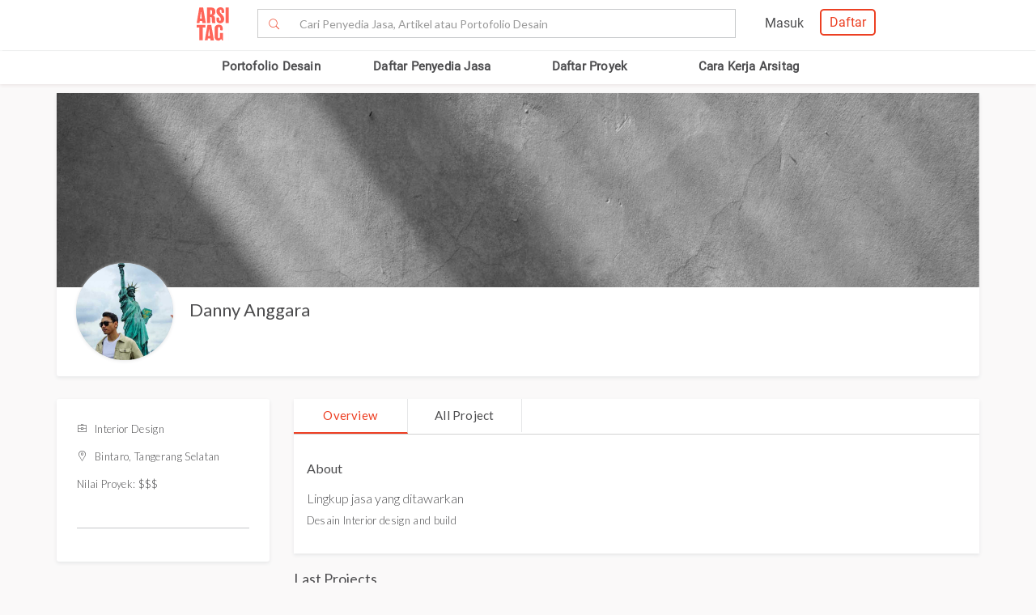

--- FILE ---
content_type: text/html; charset=UTF-8
request_url: https://www.arsitag.com/profile/danny-anggara
body_size: 18756
content:
<!DOCTYPE html><html lang="id" prefix="og: http://ogp.me/ns#"><head><!-- Page hiding snippet (recommended)  --><!--
        <style>.async-hide { opacity: 0 !important} </style><script>(function(a,s,y,n,c,h,i,d,e){s.className+=' '+y;h.start=1*new Date;
        h.end=i=function(){s.className=s.className.replace(RegExp(' ?'+y),'')};
        (a[n]=a[n]||[]).hide=h;setTimeout(function(){i();h.end=null},c);h.timeout=c;
        })(window,document.documentElement,'async-hide','dataLayer',4000,
        {'GTM-K4XWDPZ':true});</script>
        --><title>Interior Desainer Danny Anggara</title><meta charset="utf-8"><meta name="viewport" content="width=device-width, initial-scale=1, user-scalable=0"/><meta http-equiv="X-UA-Compatible" content="IE=edge"><meta name="google-site-verification" content="zUgwlGIpObGw1352gZtAXsROZOy-2tiExqT5CwKNatI" /><meta name="google-site-verification" content="d3wAKbvAfQ82Xt-C5e3D5XFgJXLanhuo5l9rsPgRJA0" /><meta name="ahrefs-site-verification" content="83bf789fbdd65a003acb581b245725adea2d4f4e5a8ed8883cc80c4b3e6b0bb6"><meta name="robots" content="follow, index, max-snippet:-1, max-video-preview:-1, max-image-preview:large"/><meta name="p:domain_verify" content="821462d02965034caec0c173d67f96fa"/><meta name="google-adsense-account" content="ca-pub-7953749110142742"><!-- Schema.org markup for Google+ --><meta itemprop="name" content="Arsitag"><meta property="title" content="Danny Anggara | 2 projects | Bintaro, Tangerang Selatan"><meta itemprop="description" content="Danny Anggara memiliki portofolio 2 proyek dan berdomisili di Bintaro, Tangerang Selatan"><!-- Open Graph data --><meta property="og:url" content="https://www.arsitag.com/profile/danny-anggara"><meta property="og:site_name" content="Arsitag"><meta property="og:title" content="Danny Anggara | 2 projects | Bintaro, Tangerang Selatan"><meta property="og:description" content="Danny Anggara memiliki portofolio 2 proyek dan berdomisili di Bintaro, Tangerang Selatan"><meta property="og:image" content="https://storage.googleapis.com/arsitagx-master/profile-picture/8047/danny-anggara.jpeg" /><meta property="og:image:url" content="https://storage.googleapis.com/arsitagx-master/profile-picture/8047/danny-anggara.jpeg" /><meta property="og:image:secure_url" content="https://storage.googleapis.com/arsitagx-master/profile-picture/8047/danny-anggara.jpeg" /><meta property="og:image:type" content="image/jpeg" /><meta property="og:image:type" content="image/jpg" /><meta property="og:image:type" content="image/png" /><meta property="og:image:width" content="960"/><meta property="og:image:height" content="600"/><!-- Twitter Card data --><meta name="twitter:card" content="summary_large_image"><meta name="twitter:site" content="@arsitag"><meta name="twitter:site:id" content="75438343"><meta name="twitter:title" content="Danny Anggara | 2 projects | Bintaro, Tangerang Selatan"><meta name="twitter:creator" content="@arsitag"><meta name="twitter:image" content="https://storage.googleapis.com/arsitagx-master/profile-picture/8047/danny-anggara.jpeg"><link rel="canonical" href="https://www.arsitag.com/profile/danny-anggara"/><meta name="description" content="Danny Anggara memiliki portofolio 2 proyek dan berdomisili di Bintaro, Tangerang Selatan"><meta name="keywords" content="jasa arsitek, jasa interior, jasa interior design, jasa design interior, jasa interior desainer, jasa renovasi, jasa kontraktor, rumah minimalis, arsitek jakarta, arsitek indonesia, kontraktor jakarta, kontraktor indonesia"><meta name="author" content="Arsitag"><link rel="icon" href="https://www.arsitag.com/images/favicon.png" type="image/x-icon" /><link href="https://fonts.googleapis.com/css?family=Lato:100,100i,300,300i,400,400i,700,700i,900,900i|Open+Sans:300,300i,400,400i,600,600i,700,700i,800,800i" rel="stylesheet"><link rel="stylesheet" href="https://www.arsitag.com/css/arsitag.min.css?v120126v01"><link rel="stylesheet" href="https://www.arsitag.com/css/styles/master/master.css?v120126v01"><link rel="stylesheet" type="text/css" href="https://maxcdn.bootstrapcdn.com/font-awesome/4.7.0/css/font-awesome.min.css"><link rel="stylesheet" href="https://www.arsitag.com/css/wa.css?v120126v01"><style>
            .ng-cloak { display: none !important; }.real-search {margin-top: 8px}
        </style><script src="https://cdn.onesignal.com/sdks/OneSignalSDK.js" async></script><script type="text/javascript">
                var OneSignal = OneSignal || [];
                OneSignal.push(function() {
                    OneSignal.init({
                        appId: "cd8a993c-01c5-4517-b773-583547a8a24b",
                        safari_web_id: "web.onesignal.auto.5f80e2fb-b063-4ecb-90f7-0c7e45de9678",
                        notifyButton: {
                            enable: true,
                        }
                    });
                });
            </script><!-- Google Tag Manager --><script>(function(w,d,s,l,i){w[l]=w[l]||[];w[l].push({'gtm.start':
            new Date().getTime(),event:'gtm.js'});var f=d.getElementsByTagName(s)[0],
            j=d.createElement(s),dl=l!='dataLayer'?'&l='+l:'';j.async=true;j.src=
            'https://www.googletagmanager.com/gtm.js?id='+i+dl;f.parentNode.insertBefore(j,f);
            })(window,document,'script','dataLayer','GTM-W499P65');</script><!-- End Google Tag Manager --></head><header class="header"><nav id="main_nav" class="navbar navbar-default navbar-white navbar-arsitag nav-static navbar-fixed-top"><!-- Desktop --><div style="-webkit-box-shadow:0 .1px 1px 0 rgba(230,231,232,.7);-moz-box-shadow:0 .1px 1px 0 rgba(230,231,232,.7);box-shadow:0 .5px 1px 0 rgba(230,231,232,.7)"><div class="col-md-8" style="text-align:center;float:none !important;margin:auto;"><div class="row" style="text-align:center;"><!-- Mobile Menu --><!-- Desktop Menu --><div class="navbar-login col-sm-6 no-padding-right menu-hidden-xs menu-right-header" style="float:right !important;"><div class="arsitag-navbar-right pull-right"><div class="row"><div class="col-md-3"></div><div class="col-md-5 mt8 pt4 ml24"><!-- Angular login through modal--><ul class="nav navbar-nav navbar-right login-account" ng-show="isLoginTrue"><li class="dropdown"><a href="#" class="dropdown-toggle" data-toggle="dropdown" role="button" aria-haspopup="true" aria-expanded="false" style="padding:5px 8px;"><i class="icon-Profile"></i></a><div class="dropdown-menu arrow" style="margin-top: 16px;"><div class="col-xs-12 profile"><a href="https://www.arsitag.com/profile"><div class="avatar"><div class="profile-thumb" style="background:url({[{ dataProfile.login_profile_picture }]})" ng-show="dataProfile.login_profile_picture"></div><div class="profile-thumb" style="background:url(https://www.arsitag.com/images/blank-profile.png)" ng-show="!dataProfile.login_profile_picture"></div></div><div class="username capitalize" style="font-size:18px;">{[{ dataProfile.login_profile_name }]}</div></a></div><div class="col-xs-12 no-padding mt32"><ul class="list-unstyled"><li><a href="https://www.arsitag.com/profile">My Profile</a></li><li><a href="https://www.arsitag.com/profile/setting">Settings</a></li><li><a href="https://www.arsitag.com/logout">Logout</a></li></ul></div></div></li></ul></div><div class="menu-signup-login" style="line-height:normal !important;"><a href="/select-profile-type" ng-hide="isLoginTrue" style="border:2px solid #EC4023;padding:5px 10px !important;font-family:Roboto-Regular;color:#EC4023;border-radius:5px;float:right !important;">Daftar</a><a href="/login" ng-hide="isLoginTrue" style="font-family:Roboto-Regular;margin-right:20px;float:right !important;vertical-align:middle !important;line-height:36px;">Masuk</a></div></div></div></div><div class="navbar-search"><div class="navbar-header"><div id="nav-icon1" data-toggle="collapse" data-target="#bs-example-navbar-collapse-1" aria-expanded="false" role ="navigation"><span></span><span></span><span></span></div><!-- <div class = "isearch btn-main-search" role="search"><a href="#" ><i class="icon-Search-big search"></i></a></div> --><a class="navbar-brand logo" href="/" style="padding-left:15px;"><img src="https://storage.googleapis.com/arsitag-assets/ab/logo-header.svg" alt="Logo Arsitag arsitag.com portal jasa arsitek, interior design, kontraktor, renovasi rumah, dan produk bangunan"></a></div><form id="search" method="POST" action="https://www.arsitag.com/search" class="web"><div class="input-group input-group-arsitag search-box" onclick="showSearch()" style="margin-top:12px;margin-left:90px;"><span class="input-group-btn"><button class="btn btn-default submit-search" type="submit" style="border-right:0 !important;border-top-right-radius:0!important;border-bottom-right-radius:0!important;"><i class="pe-7s-search" style="margin-top: 4px;"></i></button></span><input name="tag" type="text" class="form-control submit-text" placeholder="Cari Penyedia Jasa, Artikel atau Portofolio Desain" id="arsitag_search" autocomplete="off" maxlength="100" style="border-left:0 !important;"><input name="search_type" type="hidden" id="search_type" value=""></div><div class="search-options   non-login " style="display:none"><div class="list sub-search" onclick="selectSearchType(1)"><div class="icon-box"><i class="icon-Inspirasi red"></i></div><span class="name">Cari <span class="suggest bold"></span> di list &nbsp;<span class="red"><i>Desain</i></span></span></div><div class="list sub-search" onclick="selectSearchType(2)"><div class="icon-box"><i class="icon-Artikel red"></i></div><span class="name"> Cari <span class="suggest bold"></span> di list&nbsp;  <span class="red"><i>Artikel</i></span></span></div><div class="list sub-search" onclick="selectSearchType(3)"><div class="icon-box"><i class="icon-NEW-UI-Icons_4 red" style="font-size:14px;margin-right:0;"></i></div><span class="name"> Cari <span class="suggest bold"></span> di list&nbsp;  <span class="red"><i>Produk</i></span></span></div></div></form><span class="input-group-btn mobile" onclick="showNewSearch()"><i class="pe-7s-search"></i></span></div><div class="mobile"><div id="searchMobile" class="search-mobile" style="display:none"><div class="light">Cari</div><form id="mobileSearchForm" method="POST" action="https://www.arsitag.com/search" ><div class="input-group input-group-arsitag real-search-mobile pt8 " onclick="showSearch()"><input name="tag" type="text" class="form-control" placeholder="Style, Arsitek, Desainer Interior" id="arsitag_search_mobile"></div><center><button type="submit" class="caps btn btn-arsitag-border-red btn-search-mobile mt16">cari</button></center></form><a href="" class="close-search">×</a></div></div></div></div></div><div class="container navbar-arsitag-container add-menu-bar" style="padding:10px;"><div class="row" style="text-align:center;"><div class="dropdown navbar-menu-2"><a href="/desain" class="menus dropbtn lihat-desain">Portofolio Desain</a></div><div class="dropdown navbar-menu-2"><a href="/list-professional" class="menus dropbtn ml4 cari-profesional">Daftar Penyedia Jasa</a><div class="dropdown-content dropdown-2 dropdown-menu arrow-left pro" style="left:32px;"><div class="col-xs-12 no-padding"><ul class="list-unstyled"><li><a href="https://www.arsitag.com/list-professional/jasa-arsitek/semua-lokasi">Arsitek</a></li><li><a href="https://www.arsitag.com/list-professional/jasa-interior-desainer/semua-lokasi">Desainer Interior</a></li><li><a href="https://www.arsitag.com/list-professional/jasa-kontraktor/semua-lokasi">Kontraktor</a></li><li><a href="https://www.arsitag.com/list-professional/jasa-design-and-build/semua-lokasi">Design and Build</a></li><li><a href="https://www.arsitag.com/list-professional/semua-jasa/semua-lokasi" class="red">Semua Jasa ></a></li></ul></div></div></div><div class="dropdown navbar-menu-2"><a href="/daftar-proyek/projects" class="menus dropbtn daftar-proyek">Daftar Proyek</a></div><div class="dropdown navbar-menu-2"><a href="/how-it-works/homeowner" class="menus dropbtn cara-kerja">Cara Kerja Arsitag</a></div></div></div><div class="new-search-mobile" style="display:none"><div class="white-bg"><form id="search_mobile" method="POST" action="https://www.arsitag.com/search"><div class="input-group"><span class="input-group-addon" id="basic-addon1"><i class="pe-7s-search red" style="font-size:20px"></i></span><input name="search_type" type="hidden" id="search_type_mobile" value=""><input id="searchInputMobile" name="tag" type="text" class="form-control" placeholder="Cari Penyedia Jasa, Artikel atau Portofolio Desain" aria-describedby="basic-addon1" autocomplete="off"></div></form></div><div class="search-options-mobile" style="display:none"><div class="list" onclick="selectSearchType(1, true)"><i class="icon-Inspirasi red"></i><span class="name">Cari <span class="suggest bold"></span> di list <span class="red"><i>Desain</i></span></span></div><div class="list" onclick="selectSearchType(2, true)"><i class="icon-Artikel red"></i><span class="name"> Cari <span class="suggest bold"></span> di list <span class="red"><i>Artikel</i></span></span></div><div class="list" onclick="selectSearchType(3, true)"><i class="icon-NEW-UI-Icons_4 red" style="font-size:14px;margin-right:-5px;"></i><span class="name"> Cari <span class="suggest bold"></span> di list <span class="red"><i>Produk</i></span></span></div></div><div class="new-search-mobile-overlay" style="height:100vh"></div></div><!-- Mobile --></nav></header><body><style type="text/css">
.pac-container { margin-top: -100px; }
.breadcrumb {
    font-size: 13px;
    margin-top: 9px;
    background-color: transparent !important;
    font-family: "Open Sans";
    padding-bottom: 0px;
    margin-bottom: -16px;
}

.light.desc.hideContent {
    height: 5.5em;
}

.light.red.show-more a {
    line-height: 24px;
}

@media only screen and (max-width: 767px){
    ul.breadcrumb {
        font-size: 12px !important;
        padding-left: 0px !important;
    }
    .mob-button {
        margin-top: -32px !important;
    }
}

.container-box-inqiry
{
    position: fixed;
    bottom: 0;
    right: 30px;
    width: 329px;
    height: 460px;
    box-shadow: 0 2px 4px 0 rgba(135, 135, 135, 0.5);
    -webkit-box-shadow : 0 2px 4px 0 rgba(135, 135, 135, 0.5);
    background-color: #ffffff;
    border: solid 1px #e6e7e8;
    z-index: 9999;
    font-family: "Open Sans";
}
.container-box-inqiry .professionl-info {
    padding: 12px 12px;
    border-bottom: 1px solid #e6e7e8;
    height: 71px;
}

.container-box-inqiry .professionl-info .thumb img {
    float: left;
    clear:left;
    width:46px;
    height:46px;
    object-fit: contain;
    border-radius: 50%;
    border: 1px solid #d8d8d8;
}
.container-box-inqiry .professionl-info .name {
    float:left;
    margin-left:10px;
    width: 210px;
}

.container-box-inqiry .professionl-info .name a {
    font-weight: 600;
    font-size: 16px;
    color: #4b4b4b;
}
.container-box-inqiry .professionl-info #btn-collapse {
    color: #979797;
    font-size: 18px;
    margin-top: -7px;
    margin-right: 4px;
    cursor: pointer;
}

.container-box-inqiry .form-inqiry {
    padding: 10px;
}

.container-box-inqiry .form-inqiry input{
    border: 1px solid #cdcdcd;
    border-radius: 3px;
    height: 32px;
    font-size: 14px;
}
.container-box-inqiry .form-inqiry textarea {
    border: 1px solid #cdcdcd;
    border-radius: 3px;
    font-size: 14px;
}
.pesan-anda-text {
    font-size: 14px;
    color: #4b4b4b;
    font-weight: 600;
    height: 84px;
}

.desclimer {
    font-family: "Open Sans";
    font-size: 12px;
    color: #4b4b4b;
}

.checkbox label.desclimer:before {
    border: 1px solid #cdcdcd;
}

.checkbox input#setuju {
    width: 17px;
    margin-left: 0px;
    margin-top: -5px;
    z-index: 9;
    display: block;
}

.container-box-inqiry .line {
    border-bottom: 1px solid #e6e7e8;
    margin-bottom: 5px;
}

.container-box-inqiry-collapse {
    position: fixed;
    bottom: 0;
    right: 30px;
    width: 329px;
    height: 44px;
    background-color: #ec4023;
    box-shadow: 0 -1px 4px 0 #cdcdcd;
    z-index: 9999;
    font-family: "Open Sans";
    color: #ffffff;
    border-top-right-radius: 6px;
    border-top-left-radius: 6px;
    font-size: 16px;
    padding: 10px 14px;
    cursor: pointer;
}

.sticky-box-inquiry-mobile {
    position: fixed;
    bottom: 0;
    width: 100%;
    height: 68px;
    background-color: #ffffff;
    box-shadow: 0 -2px 4px 0 #c2c2c2;
    left: 0;
    z-index: 99;
}

.sticky-box-inquiry-mobile .row-sticky {
    display: flex;
    align-items: center;
    height: 100%;
    width: 100%;
}
.sticky-box-inquiry-mobile .row-sticky a#btn-kontak-sekarang {
    margin: 0px;
}
.column-sticky {
    float: left;
    width: 50%;
    padding: 4px 12px 0px 12px;
}
.row-sticky:after {
    content: "";
    display: table;
    clear: both;
}
.br-6 {
    border-radius: 6px !important;
}
.w-100-persen {
    width: 100% !important;
}
#currentjob:before {
    border: 1px solid #e6e7e8;
}
</style><!-- Google Tag Manager (noscript) --><noscript><iframe src="https://www.googletagmanager.com/ns.html?id=GTM-W499P65"
            height="0" width="0" style="display:none;visibility:hidden"></iframe></noscript><!-- End Google Tag Manager (noscript) --><script src='https://www.google.com/recaptcha/api.js'></script><div class="body container profile-page" islogin="" idlogin = "" profileid="8047" ng-controller="profileController" google-map-api-key="AIzaSyBtaQmSMYiMj8fmStM7CA5Kp5oz9umCrB4" data-average-review="" location-coverages="[]"><ul class="breadcrumb"><li><a class="red" href="/">Home</a></li><li><a class="red" href="/list-professional">Cari Penyedia Jasa 1</a></li><li class="grey">Danny Anggara</li></ul><div class="main-profile"><div class="cover-profile"><div class="img-cover" style="background:url(/images/blank_banner.jpg?1768957962)"></div></div><div class="row"><div class="col-md-6 info"><div class="profile-picture-background"><div class="profile-picture" style="background:url(https://storage.googleapis.com/arsitagx-master/profile-picture/8047/danny-anggara.jpeg?1768957962)"></div></div><div class="_info"><h1 class="name capitalize" style="margin-top:14px;font-size:22px;margin-bottom:5px;line-height:1.3;"><a href="/profile/danny-anggara" >Danny Anggara</a></h1></div></div></div></div><div id="profile" class="mt16"><div class="row"><div class="col-md-3 sidebar pt8"><div class="info"><div class="contact border-bottom-grey5 mb16 pb32"><p class="light"><span class="pe-7s-portfolio mr4"></span><span id="role" class="right-label">Interior Design</span></p><p class="light"><span class="pe-7s-map-marker mr4"></span><span id="location" class="right-label">Bintaro, Tangerang Selatan</span></p><p class="light">
                                Nilai Proyek: <span class="budget">
                                                                            $$$                                                                    </span></p></div></div><div class="sidebar mt32 hidden-sm hidden-xs"><center><div class="" style="font-family:OpenSans-Light;margin-bottom:5px;line-height:1.3;font-size:14px;margin-top:10px;">Butuh bantuan untuk proyek Anda? Dapatkan penawaran dari penyedia jasa terpercaya!</div><a href="http://wa.link/p9gxji" class="btn btn-arsitag-red-new">Minta Penawaran</a></center><br></div></div><div class="col-md-9 pt8"><div class="profile-content"><div class="menus"><div class="menu col-md-2 col-xs-4 active" data-class="overview"><center>
                                    Overview
                                </center></div><div class="menu col-md-2 col-xs-4" data-class="list-project"><center>
                                    All Project <span ng-show="projects.num_of_project" ng-cloak>({[{ projects.num_of_project }]})</span></center></div></div><div class="content"><div id="overview" class="data overview about"><h2 style="line-height:24px;font-size:16px;margin-bottom:5px;margin-top:10px;">About</h2><div class="light desc hideContent" style="line-height: 24px;"><div style="position:relative;font-size:16px;margin-bottom:5px;line-height:1.3;margin-top:10px;" class="mt16">Lingkup jasa yang ditawarkan</div><p>Desain Interior design and build</p><div style="position:relative;font-size:16px;margin-bottom:5px;line-height:1.3;margin-top:10px;" class="mt16">Sertifikasi</div><p></p></div></div><div id="project" class="data list-project" style="display:none"><div style="margin-top:0px;font-size:22px;margin-bottom:5px;line-height:1.3;">Projects</div></div></div></div><div class="project-overview mt16 overview"><h2 style="margin-bottom:5px;line-height:1.3;font-size:18px;margin-top:10px;"><a href="" ng-click="showAllProject()">Last Projects</a></h2><div class="row"><div class="project-list col-md-4"><a href="/project/living-room-5"><div class="cov"><div class="background" style="background:url(https://storage.googleapis.com/arsitagx-master/img-medium/8047/17415/danny-anggara-living-room1611481219-m.jpeg)"></div></div><div class="title"><h3 style="overflow:hidden;height:1.3em;position:relative;font-size:16px;margin-bottom:5px;line-height:1.3;margin-top:10px;">Living Room</h3><p class="grey4">7 Photos </i></p></div></a></div><div class="project-list col-md-4"><a href="/project/master-bedroom-23"><div class="cov"><div class="background" style="background:url(https://storage.googleapis.com/arsitagx-master/img-medium/8047/17414/danny-anggara-master-bedroom1611480417-m.jpeg)"></div></div><div class="title"><h3 style="overflow:hidden;height:1.3em;position:relative;font-size:16px;margin-bottom:5px;line-height:1.3;margin-top:10px;">Master Bedroom</h3><p class="grey4">3 Photos </i></p></div></a></div></div></div><div class="project-overview mt16 list-project" style="display:none"><div class="row" item-selector=".project-list" infinite-scroll='projects.nextPage()' infinite-scroll-disabled='projects.busy' preserve-order><div class="project-list col-md-4"><a href="/project/living-room-5"><div class="cov"><div class="background" style="background:url(https://storage.googleapis.com/arsitagx-master/img-medium/8047/17415/danny-anggara-living-room1611481219-m.jpeg)"></div></div><div class="title"><div style="overflow:hidden;height:1.3em;position:relative;font-size:16px;margin-bottom:5px;line-height:1.3;margin-top:10px;">Living Room</div><p class="grey4">7 Photos </i></p></div></a></div><div class="project-list col-md-4"><a href="/project/master-bedroom-23"><div class="cov"><div class="background" style="background:url(https://storage.googleapis.com/arsitagx-master/img-medium/8047/17414/danny-anggara-master-bedroom1611480417-m.jpeg)"></div></div><div class="title"><div style="overflow:hidden;height:1.3em;position:relative;font-size:16px;margin-bottom:5px;line-height:1.3;margin-top:10px;">Master Bedroom</div><p class="grey4">3 Photos </i></p></div></a></div><div class="project-list col-md-4" ng-repeat="project in projects.items"><a href="/project/{[{ project.slug }]}"><div class="cov"><div class="background" style="background:url({[{ project.cover_photo }]})"><span class="locate" ng-show="project.project_status == 3">{[{ project.address }]}</span></div></div><div class="title"><div style="overflow:hidden;height:1.3em;position:relative;font-size:16px;margin-bottom:5px;line-height:1.3;margin-top:10px;">{[{ project.title }]}</div><p class="grey4">{[{ project.num_photos  }]} Photos <i>{[{ project.project_status == 3 ? '- (Status: ' + project.project_status_name + ')': '' }]}</i></p></div></a></div></div></div><div class="blob-text mt32"><p class="bold">Jasa lain di Indonesia</p><p class="grey4"><a style='color: #585858; text-decoration: underline;' href="/list-professional/jasa-arsitek/semua-lokasi">Jasa Arsitek Indonesia</a>  ·                                                                                             <a style='color: #585858; text-decoration: underline;' href="/list-professional/jasa-interior-desainer/semua-lokasi">Jasa Interior Desainer Indonesia</a>  ·                                                                                             <a style='color: #585858; text-decoration: underline;' href="/list-professional/jasa-kontraktor/semua-lokasi">Jasa Kontraktor Indonesia</a>  ·                                                                                             <a style='color: #585858; text-decoration: underline;' href="/list-professional/jasa-design-and-build/semua-lokasi">Jasa Design and Build Indonesia</a></p></div></div></div></div><div class="modal fade upload-modal leads-modal" id="modal_leads" aria-labelledby="modalLabel" role="dialog" tabindex="-1"><div class="modal-dialog" role="document" style="width:350px;"><div class="modal-content"><div class="modal-header"><button type="button" class="close" data-dismiss="modal" aria-label="Close" ><span aria-hidden="true">&times;</span></button><h4 class="modal-title" id="modalLabel">Penawaran</h4></div><div class="modal-body"><div style="margin:0 10px 10px 10px;"><div style="font-size:14px;margin-bottom:5px;margin-top:10px;line-height:1.558;">Butuh bantuan untuk proyek Anda? Dapatkan penawaran dari penyedia jasa terpercaya!</div><center><a href="http://wa.link/p9gxji" class="btn btn-arsitag-red-new" target="_blank">Minta Penawaran</a></center></div></div><div class="modal-footer"><div style="display:flex;flex-direction:row;"><div id="multiplier-txt" style="display:flex;justify-content:flex-start;width:50%;"></div><div style="display:flex;justify-content:flex-end;width:50%;"><button class="btn btn-arsitag-red-new mb16 mt16"  value="Close" data-dismiss="modal" aria-label="Close" style="font-family:OpenSans;background-color:#cecaca;">Tutup</button></div></div></div></div></div></div><style type="text/css">
.pac-container {
    z-index: 9999;
}
</style><!-- Modal Questions--><div class="modal fade" id="Questions" tabindex="-1" role="dialog" aria-labelledby="arsitagQuestions"><div class="modal-dialog" role="document" style=""><div class="modal-content" style="border: 0.1px solid transparent;"><form id="form_question" name="quest" ng-hide="thankyou == true" style="border: 0.1px solid transparent; border-radius: 3px;"><div class="modal-header"><div class="modal-title" style="font-size:14px;margin-bottom:5px;margin-top:5px;line-height:1.3;" ng-hide="is_submitted">{[{ question.question == 'opening' ? '':'Jawab Pertanyaan Berikut' }]}</div><div class="modal-title" style="font-family:'Open Sans';font-size:14px;font-weight:700;margin-bottom:5px;margin-top:5px;line-height:1.3;text-align:center" ng-show="is_submitted">Mohon menunggu, data Anda sedang kami kirimkan...</div><span class="right grey4" ng-hide="is_submitted">{[{ question_index }]} of {[{ dataQuestions.questions.length }]} Answered</span></div><div class="modal-body"><div class="content animate-hide opening" ng-show="question.type == 'opening'"><center style=""><img src="https://storage.googleapis.com/arsitag-assets/logo/arsitag.png" alt="arsitag.com" loading="lazy"><p style="font-size:16px !important; "><span style="font-size:22px;">Ingin desain, bangun ataupun renovasi?</span><br><br>
                            Isi pertanyaan berikut untuk berkonsultasi gratis dengan tim Arsitag dan mendapatkan penawaran harga dari para penyedia jasa.</p><span style="color: #ff655a"><i>*Mohon isi dengan data yang benar</i></span></center></div><div class="content animate-hide opening" ng-show="question.type == 'closing'"><center><img src="https://storage.googleapis.com/arsitag-assets/logo/arsitag.png" alt="arsitag.com" loading="lazy"><p>Kami akan meminta 5 penyedia jasa yang paling sesuai untuk menghubungi Anda.</p></center></div><div class="content animate-hide card card-4" ng-show="question.type == 'role'"><div class="content-question" style=""><div class="question" style="font-size:22px;margin-bottom:5px;margin-top:20px;line-height:1.3; ">{[{ question.question }]} </div></div><div class="content-answer" style="padding-top:30px;"><section class="choose-style product-arsitag"><div class="col-md-3 col-xs-6"><label class="control control--radio card-item"><div class="card"><span class="icon-Homepage-Services-70"></span><div class="bold" style="font-size:18px;font-weight:300;margin-bottom:5px;margin-top:20px;line-height:1.3;">Jasa <br>Arsitek</div></div><input type="radio" name="budget" value="1" ng-model="answer.role"/><div class="control__indicator"></div></label></div><div class="col-md-3 col-xs-6"><label class="control control--radio card-item"><div class="card"><span class="icon-Homepage-Services-71"></span><div class="bold" style="font-size:18px;font-weight:300;margin-bottom:5px;margin-top:20px;line-height:1.3;">Jasa <br>Desainer Interior</div></div><input type="radio" name="budget" value="2" ng-model="answer.role"/><div class="control__indicator"></div></label></div><div class="col-md-3 col-xs-6"><label class="control control--radio card-item"><div class="card"><span class="icon-Homepage-Services-72"></span><div class="bold" style="font-size:18px;font-weight:300;margin-bottom:5px;margin-top:20px;line-height:1.3;">Jasa <br>Kontraktor</div></div><input type="radio" name="budget" value="3" ng-model="answer.role"/><div class="control__indicator"></div></label></div><div class="col-md-3 col-xs-6"><label class="control control--radio card-item"><div class="card"><span class="icon-Homepage-Services-73"></span><div class="bold" style="font-size:18px;font-weight:300;margin-bottom:5px;margin-top:20px;line-height:1.3;">Jasa <br>Design and Build</div></div><input type="radio" name="budget" value="5" ng-model="answer.role"/><div class="control__indicator"></div></label></div></section></div></div><div class="content animate-hide" ng-show="question.type == 'kebutuhan2'"><div class="content-question" style=""><div class="question" style="font-size:22px;margin-bottom:5px;margin-top:20px;line-height:1.3; ">{[{ question.question }]} </div></div><div class="content-answer"><span class="required-field"><i>*Wajib Diisi</i></span><ul><li><input type="radio" id="f-option" name="selector" value="Desain & Bangun" ng-model="answer.need"><label for="f-option">Desain & Bangun</label><div class="check"></div></li><li><input type="radio" id="s-option" name="selector" value="Desain Saja" ng-model="answer.need"><label for="s-option">Desain Saja</label><div class="check"><div class="inside"></div></div></li><li><input type="radio" id="g-option" name="selector" value="Bangun Saja" ng-model="answer.need"><label for="g-option">Bangun Saja</label><div class="check"><div class="inside"></div></div></li></ul></div></div><div class="content animate-hide" ng-show="question.type == 'kebutuhan-interior'"><div class="content-question" style=""><div class="question" style="font-size:22px;margin-bottom:5px;margin-top:20px;line-height:1.3; ">{[{ question.question }]} </div></div><div class="content-answer"><span class="required-field"><i>*Wajib Diisi</i></span><ul><li><input type="radio" id="option-int-1" name="selector_int" value="Desain & Bangun" ng-model="answer.need"><label for="option-int-1">Desain & Bangun</label><div class="check"></div></li><li><input type="radio" id="option-int-2" name="selector_int" value="Desain Saja" ng-model="answer.need"><label for="option-int-2">Desain Saja</label><div class="check"><div class="inside"></div></div></li></ul></div></div><div class="content animate-hide" ng-show="question.type == 'tipe_kebutuhan'"><div class="content-question" style=""><div class="question" style="font-size:22px;margin-bottom:5px;margin-top:20px;line-height:1.3; ">{[{ question.question }]} </div></div><div class="content-answer"><span class="required-field"><i>*Wajib Diisi</i></span><ul><li><input type="radio" id="f-option11" name="tipe_kebutuhan" value="Bangun Baru" ng-model="tipe_pekerjaan" required><label for="f-option11">Bangun Baru</label><div class="check"></div></li><li><input type="radio" id="f-option12" name="tipe_kebutuhan" value="Renovasi" ng-model="tipe_pekerjaan"><label for="f-option12">Renovasi</label><div class="check"><div class="inside"></div></div></li></ul></div></div><div class="content card animate-hide" ng-show="question.type == 'default'"><div class="content-question" style=""><div class="question" style="font-size:22px;margin-bottom:5px;margin-top:20px;line-height:1.3; ">{[{ question.question }]} </div></div><div class="content-answer default" style="padding-top:30px;"><section class="choose-style product-arsitag"><div class="col-md-6"><label class="control control--radio card-item"><div class="card"><div style="margin-bottom:5px;margin-top:20px;line-height:1.3;font-size:30px;" class="light red">Konsultasi gratis</div><span class="long-dash"></span><p class="light">Berikan data kebutuhan dan tim kami akan menghubungi Anda</p></div><input type="radio" name="default" value="request" ng-model="answer.default"/><div class="control__indicator"></div></label></div><div class="col-md-6"><label class="control control--radio card-item"><div class="card"><div class="light red" style="margin-bottom:5px;margin-top:20px;line-height:1.3;font-size:30px;">Temukan sendiri</div><span class="long-dash"></span><p class="light">Temukan ratusan penyedia jasa berkualitas dijaringan kami</p></div><input type="radio" name="default" value="explore" ng-model="answer.default"/><div class="control__indicator"></div></label></div></section></div></div><div class="content animate-hide" ng-show="question.type == 'tipe_bangunan'"><div class="content-question" style=""><div class="question" style="font-size:22px;margin-bottom:5px;margin-top:20px;line-height:1.3; ">{[{ question.question }]} </div></div><div class="content-answer"><span class="required-field"><i>*Wajib Diisi</i></span><select id="role" name="tipe" value="" class="ui fluid dropdown" ng-model="answer.tipe_bangunan" required><option value="">Pilih Tipe Bangunan</i></option><option value="67" class="item">Rumah</option><option value="65" class="item">Apartment</option><option value="4" class="item">Kantor</option><option value="42" class="item">Restaurant</option><option value="6" class="item">Komersial/Retail</option><option value="0" class="item">Lain-lain</option></select></div></div><div class="content animate-hide" ng-show="question.type == 'lokasi'"><div class="content-question" style=""><div class="question" style="font-size:22px;margin-bottom:5px;margin-top:20px;line-height:1.3; ">{[{ question.question }]} </div></div><div class="content-answer"><span class="required-field"><i>*Wajib Diisi, pilih salah satu lokasi yang direkomendasikan</i></span><div id="location-form" class="input-answer"><input id="lokasi" gm-places-autocomplete-upload gm-options='{"types":["geocode"],"componentRestrictions":{"country":"id"}}' class="form-control search-location" type="text" name="location" placeholder="Cari Lokasi" autocomplete="off" ng-model="locate" required></div></div></div><div class="content animate-hide" ng-show="question.type == 'budget'"><div class="content-question" style=""><div class="question" style="font-size:22px;margin-bottom:5px;margin-top:20px;line-height:1.3; ">{[{ question.question }]} </div></div><div class="content-answer" style="padding-top:30px;"><span class="required-field"><i>*Wajib Diisi</i></span><select class="ui fluid dropdown nilai  search" ng-model="nilai_project" ng-change="changeNilai()" required><option value="">Pilih Kisaran Budget Anda</i></option><option value="null,null" class="item">Belum Mengetahui</option><option value="0,10000000" class="item">Kurang dari IDR 10 juta</option><option value="10000000,25000000" class="item">IDR 10 juta - 25 juta</option><option value="26000000,50000000" class="item">IDR 26 juta - 50 juta</option><option value="51000000,75000000" class="item">IDR 51 juta - 75 juta</option><option value="76000000,100000000" class="item">IDR 76 juta - 100 juta</option><option value="101000000,250000000" class="item">IDR 101 juta - 250 juta</option><option value="251000000,500000000" class="item">IDR 251 juta - 500 juta</option><option value="501000000,750000000" class="item">IDR 501 juta - 750 juta</option><option value="751000000,1000000000" class="item">IDR 751 juta - 1 miliar</option><option value="1500000000,2000000000" class="item">IDR 1,5 miliar - 2 miliar</option><option value="2100000000,3000000000" class="item">IDR 2,1 miliar - 3 miliar</option><option value="3100000000,6000000000" class="item">IDR 3,1 miliar - 6 miliar</option><option value="6100000000,7000000000" class="item">Lebih dari IDR 6 miliar</option></select><div class="mt16" ng-show="nilaiNull == true"><select class="ui fluid dropdown nilai" ng-model="nilai_project_null" ng-change="changeNilaiNull()"><option value="">Pilih Perkiraan Budget Anda</i></option><option value="1" class="item">$ (Rendah)</option><option value="2" class="item">$$ (Standar)</option><option value="3" class="item">$$$ (Premium)</option><option value="4" class="item">$$$$ (Luxury)</option></select></div><div class="notes grey3 mt32" style="font-weight:300">
                                *Range untuk fee desain saja biasanya dikisaran 100 ribu - 600 ribu/m<sup>2</sup><br>
                                *Biaya minimum bangun baru 4.5 juta/m<sup>2</sup> (untuk kisaran daerah DKI Jakarta rumah 1 lantai dengan yang kualitas memadai dan aman)
                            </div></div></div><div class="content animate-hide" ng-show="question.type == 'room_category'"><div class="content-question" style=""><div class="question" style="font-size:22px;margin-bottom:5px;margin-top:20px;line-height:1.3; ">{[{ question.question }]} </div></div><div class="content-answer" style="padding-top:30px;"><select class="ui fluid dropdown nilai  search" multiple="" ng-model="room_category"><option value="">Pilih tipe ruangan</i></option><option value="1" class="item">Dapur</option><option value="6" class="item">Ruang Keluarga</option><option value="2" class="item">Ruang Makan</option><option value="3" class="item">Kamar Tidur</option><option value="5" class="item">Kamar Mandi</option><option value="24" class="item">Ruang Tamu</option><option value="25" class="item">Komersil atau Kantor</option></select></div></div><div class="content modal-style animate-hide" ng-show="question.type == 'style'"><div class="content-question" style=""><div class="question" style="font-size:22px;margin-bottom:5px;margin-top:20px;line-height:1.3; ">{[{ question.question }]} </div></div><div class="content-answer" style="max-height: 346px;"><div class="row"><div class="col-md-4 col-sm-4 col-xs-6" data-ng-repeat="data in dataStyle.records"><a ng-init="subscribed = true " href="javascript:void(0);" class="fg-{[{ data.name }]}" data-ng-click="changeSubscription(data.name, data.subscribe)" ><figure><img ng-src="https://www.arsitag.com/images/Style-Building/{[{ data.images }]}" alt="{[{ data.alt }]}" class="fig-{[{ data.name }]}" loading="lazy"><span class="glyphicon glyphicon-ok hide"></span></figure><p class="text-center caps">{[{ data.name }]}</p></a></div></div></div></div><div class="content animate-hide" ng-show="question.type == 'description'"><div class="content-question" style=""><div class="question" style="font-size:22px;margin-bottom:5px;margin-top:20px;line-height:1.3; ">{[{ question.question }]} </div></div><div class="content-answer"><div id="location-form" class="input-answer"><textarea class="form-control" placeholder="Contoh: Berapa banyak penghuni rumah? Kamar apa saja yang ingin Anda buat? Berapa lantai yang ingin Anda buat? Dan lain-lain." rows="7" ng-model="request_description"></textarea></div></div></div><div class="content animate-hide" ng-show="question.type == 'info_to_pro'"><div class="content-question" style=""><div class="question" style="font-size:22px;margin-bottom:5px;margin-top:20px;line-height:1.3; ">{[{ question.question }]} </div></div><div class="content-answer"><div id="location-form" class="input-answer"><textarea class="form-control" placeholder="Contoh: Saya ingin bertemu di lokasi tertentu, saya bersedia/tidak bersedia untuk membiayai transportasi & akomodasi, dan lain- lain." rows="7" ng-model="notes"></textarea></div></div></div><div class="content animate-hide" ng-show="question.type == 'profile'"><div class="content-question" style=""><div class="question" style="font-size:22px;margin-bottom:5px;margin-top:20px;line-height:1.3; ">
                                Mohon mengisi <span style="color: #ff655a"><i>kontak valid</i></span> yang dapat dihubungi oleh penyedia jasa.
                            </div></div><div class="content-answer"><span class="required-field"><i>*Wajib Diisi</i></span><div id="location-form" class="input-answer"><input type="text" class="form-control" name="nama" placeholder="Nama" ng-model="request_name" minlength="2" required><span class="error-label" ng-show="quest.nama.$invalid && !quest.nama.$pristine">Wajib diisi</span><input type="email" class="form-control mt16" name="mail" placeholder="Email" ng-model="request_email" required><span class="error-label" ng-show="quest.mail.$invalid && !quest.mail.$pristine">Wajib diisi dengan format email</span><input type="text" class="form-control mt16" name="phone" placeholder="Telepon" ng-model="request_phone" onkeypress="return isNumber(event);" maxlength="14" ng-change="changePhone()" required><span class="info-label">&nbsp;Isi dengan format telepon sebagai berikut: +6281xxx</span><span class="error-label" ng-show="quest.phone.$invalid && !quest.phone.$pristine">Wajib diisi dengan format telepon</span><label class="grey4 mt16">Dengan menekan tombol submit, saya menyetujui <a href="/syarat-dan-ketentuan" target="_blank" class="red">syarat dan ketentuan</a> dari Arsitag dan bersedia dihubungi melalui whatsapp ataupun email.</label><!-- <div class="checkbox mt16"><input id="login" type="checkbox" name="remember" value="true" ng-model="captcha" ng-change="clickCaptcha()" required><label id="currentjob" for="login" class="light grey4"> Dengan ini saya setuju dengan <a href="/syarat-dan-ketentuan" target="_blank" class="red">syarat dan ketentuan</a> dari Arsitag.</label></div> --><div style="margin-top:10px;"><div class="g-recaptcha" data-sitekey="6Lf4HfMUAAAAAMUwAwbZZ4tT7FPapS51g7ZH9Yy6"></div></div></div></div></div><div class="content animate-hide" ng-show="question.type == 'time'"><div class="content-question" style=""><div class="question" style="font-size:22px;margin-bottom:5px;margin-top:20px;line-height:1.3; ">{[{ question.question }]} </div></div><div class="content-answer"><span class="required-field"><i>*Wajib Diisi</i></span><ul><li><input type="radio" id="t-option1" name="time" value="1" ng-model="request_time" ng-change="changeDate()" required><label for="t-option1">Flexibel</label><div class="check"></div></li><li><input type="radio" id="t-option2" name="time" value="2" ng-model="request_time" ng-change="changeDate()"><label for="t-option2">Dalam 2 bulan</label><div class="check"><div class="inside"></div></div></li><li><input type="radio" id="t-option3" name="time" value="3" ng-model="request_time" ng-change="changeDate()"><label for="t-option3">2 bulan keatas</label><div class="check"><div class="inside"></div></div></li></ul></div></div><div class="content animate-hide" ng-show="question.type == 'luas'"><div class="content-question" style=""><div class="question" style="font-size:22px;margin-bottom:5px;margin-top:20px;line-height:1.3; ">{[{ question.question }]} </div></div><div class="content-answer"><span class="required-field"><i>*Wajib Diisi</i></span><div id="location-form" class="input-answer"><input id="inputLuasan" type="text" class="form-control" name="luasan" placeholder="Luas yang akan dibangun" style="height:50px;" ng-model="luasan" onkeypress="return isNumber(event);"><span class="ukuran-luas">m<sup>2</sup></span></div><ul style="margin-top:16px;"><li><input id="option-luas" type="radio" name="luas" value="tidak_mengetahui" ng-model="empty_luasan" ng-click="changeLuasan()" dipilih=""><label for="option-luas" style="font-size:16px;margin-top:6px;">Tidak Mengetahui</label><div class="check"></div></li></ul></div></div><div class="content animate-hide" ng-show="question.type == 'loan'"><div class="content-question" style=""><div class="question" style="font-size:22px;margin-bottom:5px;margin-top:20px;line-height:1.3; ">{[{ question.question }]} </div></div><div class="content-answer"><span class="required-field"><i>*Wajib Diisi</i></span><ul><li><input type="radio" id="l-option11" name="pendanaan" value="1" ng-model="need_loan" ng-change="changeLoan()" required><label for="l-option11">Ya, saya butuh</label><div class="check"></div></li><li><input type="radio" id="l-option12" name="pendanaan" value="0" ng-model="need_loan" ng-change="changeLoan()"><label for="l-option12">Tidak</label><div class="check"><div class="inside"></div></div></li></ul><div style="text-align:center;margin:20px 0;font-weight:700;font-size:16px;font-family:OpenSans;">Official Partner</div><div style="text-align:center;"><img src="https://storage.googleapis.com/arsitag-assets/assets/logo-btn.png" alt="BTN" style="width:130px;padding:10px;" loading="lazy" /></div><div style="text-align: center; margin: 20px 0; font-size: 18px; font-family: OpenSans;">Promo free biaya admin dan provisi BTN dengan ARSIpro!</div></div></div><div class="content animate-hide" ng-show="question.type == 'load'"><div class="content-answer"><center><img src="/images/loading5.gif" alt="Please wait.." style="margin-top:50px;"></center></div></div></div><div class="modal-footer"><input type="hidden" name="lat" value="{[{ autocompleteModel.getPlace().geometry.location.lat() }]}"><input type="hidden" name="lng" value="{[{ autocompleteModel.getPlace().geometry.location.lng() }]}"><a href="" ng-hide="is_submitted" class="grey5 left cancel" data-dismiss="modal" aria-label="Close" ng-click="cancelQuestion()">Cancel</a><center><p class="red" ng-show="quest.$invalid && endQuestion == true">Mohon lengkapi semua data yang wajib diisi untuk submit</p><a href="" class="btn btn-arsitag-border-red back-button" ng-click="navQuestion('prev', question.number)" ng-hide="prev==false || question_index == 1" style="line-height:1.4;min-width:80px;height:34px; margin-left: -40px; ">Back</a><a id="next" href="" class="btn btn-arsitag-red-new" ng-click="continue == false || navQuestion('next', question.number)" ng-hide="submit==true" ng-disabled="continue == false" style="height:34px;line-height:1.4;margin-top:8px;">Next</a><button type="submit" class="btn btn-arsitag-red-new submit-question" ng-click="submitQuestions()" ng-show="submit==true&&loadingSubmit!=true"  ng-disabled="quest.$invalid" style="height:34px;line-height:1.4;margin-top:8px;">Submit</button><div class="btn btn-arsitag-red-new" ng-show="loadingSubmit==true"><img src="https://www.arsitag.com/images/small-loading.gif" alt="Please wait.."></div></center></div></form><div class="thankyou modal-body" ng-show="thankyou == true"><div class="content opening"><center><img src="https://storage.googleapis.com/arsitag-assets/logo/arsitag.png" alt="arsitag.com" class="pt64"><p>Kami akan meminta 5 penyedia jasa yang paling sesuai untuk menghubungi Anda.</p></center></div></div></div></div></div><!-- Modal Register Login --><div class="modal fade modal-arsitag" id="registerLogin" tabindex="-1" role="dialog"><div class="modal-dialog" role="document"><div class="modal-content"><div class="modal-header"><button type="button" class="close" data-dismiss="modal" aria-label="Close"><span aria-hidden="true">&times;</span></button><div style="font-size:16px;margin-bottom:5px;line-height:1.3;margin-top:10px;" class="modal-title mt32"></div></div><div class="modal-body"><div class="row"><div class="col-xs-12"><p class="modal-description text-center"></p></div><form name="login"><div class="col-xs-12"><div class="alert alert-danger" ng-show="loginError"><center><a href="#" class="close" data-dismiss="alert" aria-label="close" title="close">×</a><span class="light">{[{ loginError }]}</span></center></div><div class="form-group"><input type="email" class="form-control" placeholder="Email" ng-model="signin.email"></div><div class="form-group"><input type="password" class="form-control" placeholder="Password" ng-model="signin.password"></div></div><div class="col-xs-12 text-right"><a data-toggle="modal" data-target="#forgotPass" data-dismiss="modal">Forgot your password?</a></div><div class="col-xs-12"><button type="submit" class="btn btn-full btn-arsitag-red-new" ng-click="submitLogin()" ng-hide="loadingLogin">Log In</button><a class="btn btn-arsitag-red-new btn-full" ng-show="loadingLogin"><img src="https://www.arsitag.com/images/small-loading.gif"></a></div><div class="col-xs-12"><p class="divider"><span>OR</span></p></div><div class="col-xs-12"><a ng-click="submitFacebookLogin()" ng-hide="loadingFacebookLogin" class="btn btn-lg btn-arsitag-blue capitalize btn-full"><span class="fa fa-facebook"></span>Facebook Login</a><a class="btn btn-lg btn-arsitag-blue capitalize btn-full" ng-show="loadingFacebookLogin"><img src="https://www.arsitag.com/images/small-loading.gif"></a></div><div class="col-xs-12 text-center"><p>Belum punya akun? <a data-toggle="modal" data-target="#register" data-dismiss="modal">Sign Up disini</a></p></div></form></div></div></div></div></div><!-- Modal Forgot Password --><div class="modal fade modal-arsitag" id="forgotPass" tabindex="-1" role="dialog"><div class="modal-dialog" role="document"><div class="modal-content"><div class="modal-header"><button type="button" class="close" data-dismiss="modal" aria-label="Close"><span aria-hidden="true">&times;</span></button><div style="font-family:akkurat_lightreguler;font-size:35px;color:#ED3F23;text-align:center;" class="modal-title mt32">Forgot Password</div></div><div class="modal-body mb32"><div class="row"><div class="col-xs-12"><center><p>Mohon masukan email Anda dan kami akan mengirimkan instruksi untuk mengganti kata sandi Anda.</p></center></div><div class="col-xs-12"><form name="forgot"><div class="alert alert-danger" ng-show="forgotError"><center><a href="#" class="close" data-dismiss="alert" aria-label="close" title="close">×</a><span class="light">{[{ forgotError }]}</span></center></div><div class="form-group"><input type="email" class="form-control" placeholder="Email" ng-model="forgot.email"></div></form></div><div class="col-xs-12 text-center mb32"><button type="submit" class="btn btn-arsitag-red-new btn-small" ng-hide="loadingForgot" ng-click="forgotPassword()">Send</button><a class="btn btn-arsitag-red-new" ng-show="loadingForgot"><img src="https://www.arsitag.com/images/small-loading.gif"></a></div></div></div></div></div></div><!-- Modal Register--><div class="modal fade modal-arsitag" id="register" tabindex="-1" role="dialog"><div class="modal-dialog" role="document"><div class="modal-content"><div class="modal-header"><button type="button" class="close" data-dismiss="modal" aria-label="Close"><span aria-hidden="true">&times;</span></button><div style="font-family:akkurat_lightreguler;font-size:35px;color:#ED3F23;text-align:center;" class="modal-title mt32">Register</div></div><div class="modal-body"><div class="row"><div class="col-xs-12"><p class="text-center">Bergabunglah bersama kami untuk menemukan inspirasi ataupun penyedia jasa yang tepat untuk kebutuhan Anda!</p></div><div class="col-xs-12"><div class="alert alert-danger" ng-show="registerError"><center><a href="#" class="close" data-dismiss="alert" aria-label="close" title="close">×</a><span class="light">{[{ registerError }]}</span></center></div><form id="registerForm"><div class="form-group"><input type="text" class="form-control" placeholder="Nama" ng-model="register.name"></div><div class="form-group"><input type="email" class="form-control" placeholder="Email" ng-model="register.email"></div><div class="form-group"><input type="tel" class="form-control" placeholder="Phone Number" ng-model="register.phone_mobile" onkeypress="return isNumber(event);" ng-maxlength="14"><span class="fa fa-info-circle info"></span><div class="popover_">
                                    Nomor telepon anda sangatlah penting untuk mengkomunikasikan kebutuhan anda secara lebih jelas dan cepat. Kami mengerti privasi anda dan tidak akan memberikan anda spam apapun.
                                </div></div><div class="form-group"><input id="password" name="password" type="password" class="form-control" placeholder="Password" ng-model="register.password"></div><div class="form-group"><input id="confirm_password" name="confirm_password" type="password" class="form-control" placeholder="Konfirmasi Password"></div></form></div><div class="col-xs-12"><button class="btn btn-full btn-arsitag-red-new" ng-hide="loadingRegister" ng-click="submitRegister()">Register</button><a class="btn btn-arsitag-red-new btn-full" ng-show="loadingRegister"><img src="https://www.arsitag.com/images/small-loading.gif"></a></div><div class="col-xs-12"><p class="divider"><span>OR</span></p></div><div class="col-xs-12"><button type="button" ng-click="submitFacebookRegister()" ng-hide="loadingFacebookRegister" class="btn btn-lg btn-arsitag-blue capitalize btn-full"><span class="fa fa-facebook"></span>Sign Up with Facebook</button><button type="button" class="btn btn-lg btn-arsitag-blue capitalize btn-full" ng-show="loadingFacebookRegister"><img src="https://www.arsitag.com/images/small-loading.gif"></button></div></div></div></div></div></div><!-- Success Modal Forgot Password --><div class="modal fade modal-arsitag" id="forgotPassSuccess" tabindex="-1" role="dialog"><div class="modal-dialog" role="document"><div class="modal-content"><div class="modal-header"><button type="button" class="close" data-dismiss="modal" aria-label="Close"><span aria-hidden="true">&times;</span></button><div style="font-family:akkurat_lightreguler;font-size:35px;color:#ED3F23;text-align:center;" class="modal-title mt32">Forgot Password</div></div><div class="modal-body mb32"><div class="row"><div class="col-xs-12"><center><p>Kami telah mengirimkan instruksi untuk mengganti kata sandi Anda, mohon cek email Anda.</p></center></div></div></div></div></div></div><!-- Modal Free Quote Signed --><div class="modal fade modal-arsitag" id="freeQuoteSigned" tabindex="-1" role="dialog"><div class="modal-dialog" role="document"><div class="modal-content"><div class="modal-header"><button type="button" class="close" data-dismiss="modal" aria-label="Close"><span aria-hidden="true">&times;</span></button><div class="modal-title mt32" id="myModalLabel" style="font-size:16px;margin-top:5px;font-weight:600;margin-bottom:5px;line-height:1.3;">Contact Pro</div></div><div class="modal-body"><div class="row"><div class="col-xs-12 text-center"><p>Mohon isi data dibawah ini. Data ini akan segera kami sampaikan kepada penyedia jasa yang terkait.</p></div></div><div class="row"><div class="col-xs-12"><div class="row"><div class="alert alert-danger" ng-show="quoteError"><center><a href="#" class="close" data-dismiss="alert" aria-label="close" title="close">×</a><span class="light">{[{ quoteError }]}</span></center></div></div><form name="quotation" class="form-horizontal"><div class="form-group mb32"><label for="inputKebutuhan" class="col-xs-12 col-sm-4 control-label">Kebutuhan Proyek<span class="punctuation">:</span></label><div class="col-xs-12 col-sm-8"><div class="row hidden-xs"><div class="col-xs-12 col-sm-6"><label class="radio"><input type="radio" id="inputKebutuhan" name="kebutuhan" checked="checked" ng-model="quote.kebutuhan" value="Design & Build" required /><div class="label">
                                                  Design & Build
                                                </div></label></div><div class="col-xs-12 col-sm-6"><label class="radio"><input type="radio" name="kebutuhan" ng-model="quote.kebutuhan" value="Design Only" required/><div class="label">
                                                  Design Only
                                                </div></label></div></div><div class="row visible-xs-block"><div class="col-xs-12"><select class="form-control" ng-model="quote.kebutuhan"><option>Design & Build</option><option>Design Only</option></select></div></div><p ng-show="quotation.kebutuhan.$invalid && !quotation.kebutuhan.$pristine" class="help-block">You name is required.</p></div></div><input type="hidden" name="" ng-model="quote.name" ><input type="hidden" name="" ng-model="quote.target_profile_id" value="8047"><div class="form-group"><label for="inputPhone" class="col-xs-12 col-sm-4 control-label">Nomor Telepon<span class="punctuation">:</span></label><div class="col-xs-12 col-sm-8"><input name="telepon" type="text" class="form-control" id="inputPhone" placeholder="+62 812 345 678 90" ng-model="quote.phone" onkeypress="return isNumber(event);" maxlength="14" required><p ng-show="quotation.telepon.$invalid && !quotation.telepon.$pristine" class="help-block">You phone number is required</p></div></div><div class="form-group"><label for="inputEmail3" class="col-xs-12 col-sm-4 control-label">Email<span class="punctuation">:</span></label><div class="col-xs-12 col-sm-8"><input name="email" type="email" class="form-control" id="inputEmail3" placeholder="Email" ng-model="quote.email" required><p ng-show="quotation.email.$invalid && !quotation.email.$pristine" class="help-block">Please input valid email</p></div></div><div class="form-group"><label for="inputLocation" class="col-xs-12 col-sm-4 control-label">Lokasi Proyek<span class="punctuation">:</span></label><div class="col-xs-12 col-sm-8"><input type="text" class="form-control" id="inputLocation" placeholder="(Optional)" ng-model="quote.project_address"></div></div><div class="form-group"><label for="inputBudget" class="col-xs-12 col-sm-4 control-label">Budget (IDR)<span class="punctuation">:</span></label><div class="col-xs-12 col-sm-8"><input type="text" class="form-control formatnumber" id="inputBudget" placeholder="(Optional)" ng-model="quote.budget" onkeypress="return isNumber(event);"></div></div><div class="form-group"><label for="inputNote" class="col-xs-12 col-sm-4 control-label">Catatan<span class="punctuation">:</span></label><div class="col-xs-12 col-sm-8"><textarea class="form-control" rows="4" id="inputNote" placeholder="Tuliskan pesan Anda kepada penyedia jasa" ng-model="quote.notes"></textarea></div></div></form></div></div><div class="row"><div class="col-xs-12 col-sm-5 col-sm-offset-4"><button type="submit" class="btn btn-arsitag-red-new btn-small btn-full text-center" ng-click="quotation.$invalid || sendQuote()" ng-hide="loadingQuote" ng-disabled="quotation.$invalid">Send</button><a class="btn btn-arsitag-red-new btn-full" ng-show="loadingQuote"><img src="https://www.arsitag.com/images/small-loading.gif"></a></div></div></div></div></div></div><!-- Success Modal quote --><div class="modal fade modal-arsitag" id="quoteSuccess" tabindex="-1" role="dialog"><div class="modal-dialog" role="document"><div class="modal-content"><div class="modal-header"><button type="button" class="close" data-dismiss="modal" aria-label="Close"><span aria-hidden="true">&times;</span></button><div class="modal-title mt32" id="myModalLabel" style="font-size:16px;margin-top:5px;font-weight:600;margin-bottom:5px;line-height:1.3;">Submission Complete</div></div><div class="modal-body mb32"><div class="row"><div class="col-xs-12"><center><p>Kebutuhan anda telah kami sampaikan kepada penyedia jasa yang terkait. Mohon menunggu untuk mendapatkan jawaban dari penyedia jasa. </p><button href="" class="btn btn-arsitag-red-new mt16 mb16" ng-click="finishQuote()">Selesai</button></center></div></div></div></div></div></div><!-- add review --><div class="modal fade modal-arsitag" id="addReview" tabindex="-1" role="dialog"><div class="modal-dialog" role="document"><div class="modal-content"><div class="modal-header"><button type="button" class="close" data-dismiss="modal" aria-label="Close"><span aria-hidden="true">&times;</span></button><div class="modal-title mt32" id="myModalLabel" style="font-size:16px;margin-top:5px;font-weight:600;margin-bottom:5px;line-height:1.3;">Leave a Review</div></div><div class="modal-body mb32"><div class="row"><div class="col-xs-12"><center><p>Seberapa puaskah Anda dengan pengalaman Anda terhadap Penyedia Jasa ini?</p></center></div><form name="review"><div class="col-xs-12"><center class="mb16"><span uib-rating ng-model="rev.rating" max="5" read-only="" on-hover="hoveringOver(value)" on-leave="overStar = null" aria-labelledby="default-rating" style="font-size: 40px; color: #E0472D"></span></center><div class="form-group"><input type="text" class="form-control" placeholder="Nama Pemilik Proyek" ng-model="rev.name"></div><input type="hidden" name="" ng-model="rev.target_profile_id" value="8047"><div class="form-group"><textarea class="form-control" placeholder="Jelaskan servis yang telah Anda terima, apa yang berjalan dengan baik, dan apa yang dapat ditingkatkan?" ng-model="rev.comment" rows="5"></textarea></div></div><div class="col-xs-12"><a href="" class="btn btn-full btn-arsitag-red-new" ng-click="sendReview()" ng-hide="loadingSubmitReview">Submit Review</a><a class="btn btn-arsitag-red-new btn-full" ng-show="loadingSubmitReview"><img src="https://www.arsitag.com/images/small-loading.gif"></a></div></form></div></div></div></div></div><!-- Success Modal quote --><div class="modal fade modal-arsitag" id="deleteReview" tabindex="-1" role="dialog"><div class="modal-dialog" role="document"><div class="modal-content"><div class="modal-header"><button type="button" class="close" data-dismiss="modal" aria-label="Close"><span aria-hidden="true">&times;</span></button><div class="modal-title mt32" id="myModalLabel" style="font-size:16px;margin-top:5px;font-weight:600;margin-bottom:5px;line-height:1.3;">Delete Review</div></div><div class="modal-body mb32"><div class="row"><div class="col-xs-12"><center><p>Apakah Anda yakin akan menghapus review ini?</p><br><div class="row"><div class="col-md-6"><button href="" class="btn btn-arsitag-red-new btn-full mt16 mb16" ng-click="deleteReviewConfirm(delete_review_id)" ng-hide="loadingDeleteReview">Yes</button><a class="btn btn-arsitag-red-new btn-full" ng-show="loadingDeleteReview"><img src="https://www.arsitag.com/images/small-loading.gif"></a></div><div class="col-md-6"><button href="" class="btn btn-arsitag-dark-new mt16 mb16 btn-full" data-dismiss="modal" aria-label="Close">No</button></div></div></center></div></div></div></div></div></div><div class="modal fade modal-contact-pro" id="contactPro" tabindex="-1" role="dialog"><div class="modal-dialog" role="document"><div class="modal-content"><form name="contc" ng-submit="sendContact(8047)" novalidate><div class="modal-header"><div class="profile"><div class="profile-picture-background"><div class="profile-picture" style="background:url(https://storage.googleapis.com/arsitagx-master/profile-picture/8047/danny-anggara.jpeg)"></div></div><div class="_info"><div class="name" style="font-size:16px;margin-top:5px;font-weight:600;margin-bottom:5px;line-height:1.3;"><a href="/profile/danny-anggara">Danny Anggara</a></div><div class="rating"><span uib-rating ng-model="average_review" max="5" read-only="true" on-hover="hoveringOver(value)" on-leave="overStar = null" aria-labelledby="default-rating"></span></div></div></div><button type="button" class="close" data-dismiss="modal" aria-label="Close"><span aria-hidden="true">&times;</span></button></div><div class="modal-body"><input type="hidden" id="hd_pro_name" name="hd_pro_name" value="Danny Anggara" /><input type="text" name="nama" class="form-control" placeholder="Nama Anda (Wajib isi)" ng-model="contact.name" required><span class="error-label" ng-show="contc.nama.$invalid && !contc.nama.$pristine">Nama wajib diisi</span><input type="email" name="mail" class="form-control mt16" placeholder="Email Anda (Wajib isi)" ng-model="contact.email" required><span class="error-label" ng-show="contc.mail.$invalid && !contc.mail.$pristine">Email wajib diisi sesuai format</span><input type="text" name="nomor" class="form-control mt16" placeholder="Nomor Kontak Anda (Wajib isi)" ng-model="contact.phone" required onkeypress="return isNumber(event);" minlength="10" maxlength="14"><span class="error-label" ng-show="contc.nomor.$invalid && !contc.nomor.$pristine">Telepon wajib diisi</span><label class="mt16">Pesan Anda</label><textarea class="form-control" rows="4" placeholder="{[{placeholderNotes}]}" ng-model="contact.notes" ></textarea><div class="checkbox mt16"><input id="login" type="checkbox" name="remember" value="true" ng-model="captcha" ng-change="showCaptcha()" required><label id="currentjob" for="login" class="light grey4"> Dengan ini saya setuju dengan <a href="/syarat-dan-ketentuan" target="_blank" class="red">syarat dan ketentuan</a> dari Arsitag dan bersedia dihubungi melalui whatsapp ataupun email.</label></div><!-- <div class="captcha" style="display:none"><div class="g-recaptcha" data-sitekey="6LeFryoUAAAAACe3VQrDw_2EfPH-9XwAHudICoXg" data-callback="recaptchaCallback"></div></div> --><!-- <input id="captchas" type="hidden" name="" required> --></div><div class="modal-footer"><a href="" data-dismiss="modal" class="close-text grey5 left ml4" aria-label="Close" class="left grey4">Cancel</a><button id="btnSubmitContact" type="submit" class="btn btn-arsitag-red-new right" ng-disabled="contc.$invalid" ng-hide="submitForm">Kirimkan</button><button type="submit" class="btn btn-arsitag-red-new" ng-show="submitForm"><img src="/images/small-loading.gif"></button></div></form></div></div></div></div></div><!-- Success Modal quote --><div class="modal fade modal-contact-pro notification" id="contactSuccess" tabindex="-1" role="dialog"><div class="modal-dialog" role="document"><div class="modal-content"><div class="modal-body mb32"><div class="row"><div class="col-xs-12"><center><div style="font-size:16px;margin-top:5px;font-weight:600;margin-bottom:5px;line-height:1.3;">Pesan Anda telah terkirim!</div></center></div></div></div><div class="modal-footer"><center><a href="" data-dismiss="modal" aria-label="Close" class="btn btn-arsitag-red-new">Selesai</a></center></div></div></div></div></div><div id="overlay"></div><div class="row float" style="z-index:2;"><span href="#" class="scrollup scu" title="Back to top"><i class="pe-7s-angle-up"></i></span></div><footer class="new-footer"><div class="copyright"><div class="container "><div><div class="col-md-7"><ul class="footer-menu"  style="width: 800px;" ><li class=""><div class="dropdown" ><a href="/article" class="menus baca-artikel" style="padding-right:0px !important;">BACA ARTIKEL</a><div class="dropdown-content dropdown-1 dropdown-menu arrow-left article" style="margin-top: 35px;"><div class="col-xs-4 no-padding"><ul class="list-unstyled"><li><a href="https://www.arsitag.com/article/category/pengetahuan-dasar" class="red">PENGETAHUAN DASAR</a></li><li><a href="https://www.arsitag.com/article/category/legalitas">Legalitas</a></li><li><a href="https://www.arsitag.com/article/category/mencari-profesional">Mencari Penyedia Jasa</a></li><li><a href="https://www.arsitag.com/article/category/budget">Budget</a></li><li><a href="https://www.arsitag.com/article/category/tahapan-proyek">Tahapan Proyek</a></li><li><a href="https://www.arsitag.com/article/category/gaya-desain">Gaya Desain</a></li><li><a href="https://www.arsitag.com/article/category/material">Material</a></li><li><a href="https://www.arsitag.com/article/category/tipe-bangunan">Tipe Bangunan</a></li></ul></div><div class="col-xs-1"></div><div class="col-xs-3 no-padding"><ul class="list-unstyled"><li><a href="https://www.arsitag.com/article" class="red">KATEGORI LAIN</a></li><li><a href="https://www.arsitag.com/article/category/arsitektur">Arsitektur</a></li><li><a href="https://www.arsitag.com/article/category/tips-dan-trik">Tips Dan Trik</a></li><li><a href="https://www.arsitag.com/article/category/kamar-tidur">Kamar Tidur</a></li><li><a href="https://www.arsitag.com/article/category/ruang-keluarga">Ruang Keluarga</a></li><li><a href="https://www.arsitag.com/article/category/kamar-mandi">Kamar Mandi</a></li><li><a href="https://www.arsitag.com/article/category/taman">Taman</a></li><li><a href="https://www.arsitag.com/article/category/dapur">Dapur</a></li></ul></div><div class="col-xs-1"></div><div class="col-xs-3 no-padding"><ul class="list-unstyled"><li><a href="https://www.arsitag.com/article/category/panduan-dekorasi">Panduan Dekorasi</a></li><li><a href="https://www.arsitag.com/article/category/panduan-renovasi">Panduan Renovasi</a></li><li><a href="https://www.arsitag.com/article/category/ragam-inspirasi">Ragam Inspirasi</a></li><li><a href="https://www.arsitag.com/article/category/ruang-tamu">Ruang Tamu</a></li><li><a href="https://www.arsitag.com/article/category/restoran">Restoran</a></li><li><a href="https://www.arsitag.com/article/category/kantor">Kantor</a></li><li><a href="https://www.arsitag.com/article/category/produk">Produk</a></li><li><a href="https://www.arsitag.com/article/category/event">Event</a></li><li><a href="https://www.arsitag.com/article" class="red">Semua Artikel ></a></li></ul></div></div></div></li><li class="caps"><a href="/article/press-release"> Press Release </a></li><li class="caps"><a href="/media"> Media </a></li><li class="caps"><a href="javascript:void(0);" onclick="show_contact()"> Kontak </a></li><li class="caps"><a href="/syarat-dan-ketentuan"> SYARAT DAN KETENTUAN </a></li><li class="caps"><a href="/about"> TENTANG KAMI </a></li></ul></div><div class="col-md-5"><ul class="social-media right"><li><a href="https://www.facebook.com/arsitag/" target="_blank"><i class="fa fa-facebook" aria-hidden="true"></i></a></li><li><a href="https://www.instagram.com/arsitag/" target="_blank"><i class="fa fa-instagram" aria-hidden="true"></i></a></li><li><a href="https://www.linkedin.com/company/arsitag/" target="_blank"><i class="fa fa-linkedin" aria-hidden="true"></i></a></li><li><a href="https://twitter.com/arsitag" target="_blank"><i class="fa fa-twitter" aria-hidden="true"></i></a></li></ul><span class="copy">© PT Tritama Gemilang Sukses 2016 - 2026 | All rights reserved.</span></div></div></div></div></footer><div class="modal publish-notif fade" id="contact_modal" aria-labelledby="modalLabel" role="dialog" tabindex="-1" ><div class="modal-dialog" role="document" ><div class="modal-content"><div class="modal-body"><div class="contact-us" ><div class="img20 mb20"><img src="https://www.arsitag.com/images/arsitag-logo-black.png" alt="Arsitag - jasa desain bangun"></div><br><p>Jl. Mampang Prapatan 17C, Mampang Prapatan, Jakarta Selatan, 12790</p><br /><div><div><b>Informasi Kontak Layanan Pengaduan Konsumen</b></div><div>PT. TRITAMA GEMILANG SUKSES</div><div>No Telp: 0812-9001-9010</div><div>Email: customerservice@arsitag.com</div><br><div>Direktorat Jenderal Perlindungan Konsumen dan Tertib Niaga<br>Kementerian Perdagangan Republik Indonesia</div><div>WhatsApp Ditjen PKTN: 0853-1111-1010</div></div><br /><div class="social-media img10 mb32"><a href="https://www.facebook.com/arsitag" target="blank"><img src="https://www.arsitag.com/images/socmed/facebook-round.png" alt="Facebook Arsitag"></a>&nbsp;
                        <a href="https://www.instagram.com/arsitag" target="blank"><img src="https://www.arsitag.com/images/socmed/instagram-round.png" alt="Instagram Arsitag"></a></div></div></div></div></div></div><script>function show_contact(){$("#contact_modal").modal("show")}</script><script type="text/javascript">
window.google_maps_async_callback = function() {
    // add google maps async callback here
};
</script><script src="https://maps.googleapis.com/maps/api/js?key=AIzaSyBtaQmSMYiMj8fmStM7CA5Kp5oz9umCrB4&amp;libraries=places&amp;callback=google_maps_async_callback&amp;language=id-ID" defer></script><script type="text/javascript">
var add_arsitag_async_callback = function(callback_key, callback) {
    if (!callback) {
        return;
    }

    try {
        !window.arsitag_async_callbacks && (window.arsitag_async_callbacks = {});
        !(callback_key in window.arsitag_async_callbacks) && (window.arsitag_async_callbacks[callback_key] = []);
        window.arsitag_async_callbacks[callback_key].push(callback);
    } catch (e) {
        console.log(e);
    }
};
</script><script>
add_arsitag_async_callback('global', function() {

    var w = Math.max(document.documentElement.clientWidth, window.innerWidth || 0);
    if (w > 768) {
        $(window).load(function(){$("#search").submit(function(){setTimeout(function(){},200)})});
        $( ".real-search" ).click(function() {
          console.log('sd');
          $( ".real-search" ).animate({
            width: "44%",
          }, 400 );
          $(".real-search .tokenfield .token" ).show();
          $(".real-search").find('.token-more').hide();
          $(".real-search").find('.token-more-text').hide();
          $('#arsitag_search').attr("placeholder", "Cari Penyedia Jasa, Artikel atau Portofolio Desain");
        });
        $(document).keydown(function(e) {
            if (e.keyCode == 27) {
                $( ".real-search" ).animate({
                    width: "17%",
                }, 500 );
                $('#arsitag_search').attr("placeholder", "Cari Penyedia Jasa, Artikel atau Portofolio Desain");
                $( ".real-search .tokenfield .token-input" ).animate({
                    width: "17%",
                }, 500 );
                $(".search-options").hide();
                $( ".real-search .tokenfield .token" ).hide();
                $(".real-search .tokenfield").find('.token', function(){

                });
                setTimeout(function(){
                    $(".real-search .tokenfield .token" ).hide();
                }, 500);
                $(".real-search .tokenfield .token" ).hide();
                $('.real-search .tokenfield input').blur();
                if ($(".real-search .tokenfield .token").length == 1) {
                    var val = $(".real-search .tokenfield .token span.token-label").text();
                    $(".real-search").find('.token-more-text').show();
                    $(".real-search").find('.token-more-text span').text(val);
                    $(".real-search .tokenfield .token-input").removeAttr('placeholder');
                }
                else if ($(".real-search .tokenfield .token").length == 0) {
                    $(".real-search").find('.token-more-text').hide();
                }
                else {
                    $(".real-search").find('.token-more').show();
                    $(".real-search .tokenfield .token-input").removeAttr('placeholder');
                };
            }
        });
        $(document).mouseup(function (e) {
            var container = $(".real-search");
            if (container.is(e.target) == false && container.has(e.target).length == 0)
            {
                $(".real-search" ).animate({
                    width: "18%",
                }, 500 );
                $(".real-search .tokenfield .token-input" ).animate({
                    width: "18%",
                }, 500 );
                $('#arsitag_search').attr("placeholder", "Cari Penyedia Jasa, Artikel atau Portofolio Desain");
                $(".search-options").hide();
                $(".real-search .tokenfield .token" ).hide();
                if ($(".real-search .tokenfield .token").length == 1) {
                    var val = $(".real-search .tokenfield .token span.token-label").text();
                    $(".real-search").find('.token-more-text').show();
                    $(".real-search").find('.token-more-text span').text(val);
                    $(".real-search .tokenfield .token-input").removeAttr('placeholder');
                }
                else if ($(".real-search .tokenfield .token").length == 0) {
                    $(".real-search").find('.token-more-text').hide();
                }
                else {
                    $(".real-search").find('.token-more').show();
                    $(".real-search .tokenfield .token-input").removeAttr('placeholder');
                };
            }
            else {
            }
        });

        $(".real-search .tokenfield").click(function() {
            $( ".real-search" ).animate({
                width: "44%",
            }, 400 );
            $(".real-search .tokenfield .token" ).show();
            $(".real-search").find('.token-more').hide();
            $(".real-search").find('.token-more-text').hide();
        });

        $(".real-search .tokenfield .token a").click(function() {

        });

        /* $('#arsitag_search').tokenfield({
            delimiter: [',',' '],
            createTokensOnBlur: true,
        }); */

    }
    else {
        /* $('#arsitag_search_mobile').tokenfield({
            delimiter: [',',' '],
            createTokensOnBlur: true,
        }); */
    }

    $("#arsitag_search").on('change paste keyup', function() {
        var text = $(this).val();
        $('.suggest').text('"' + text + '"');
        if (!text) {
            $(".search-options").hide().delay(200);
        }

    }).change();

    $('#arsitag_search').keypress(function(){
        $( ".real-search" ).animate({
            width: "44%",
        }, 400 );
        $(".search-options").show().delay(1000);
    });

    $('.submit-text').on('focus', function() {
        $('.submit-search').addClass('search-btn-focus');
    });

    $('.submit-text').on('focusout', function() {
        $('.submit-search').removeClass('search-btn-focus');
    });

    $("#searchInputMobile").on('change paste keyup', function() {
        var text = $(this).val();
        $('.suggest').text('"' + text + '"');
        if (text == '') {
            $(".search-options-mobile").hide().delay(200);
        } else {
            $(".search-options-mobile").show().delay(1000);
        }
    }).change();

    $('#searchInputMobile').keypress(function(){
        $(".search-options-mobile").show().delay(1000);
    });

    var loc = window.location.pathname.split("/")[1];
    var loc2 = window.location.pathname.split("/")[2];

    switch(loc) {
        case 'desain':
            $('a.lihat-desain').addClass('red');
            break;
        case 'list-professional':
            $('a.cari-profesional').addClass('red');
            break;
        case 'daftar-proyek':
            $('a.daftar-proyek').addClass('red');
            break;
        case 'promo-partner':
            $('a.promo-partner').addClass('red');
            break;
        case 'how-it-works':
            $('a.cara-kerja').addClass('red');
            break;
        default:
            break;
    }

    $('#desktop_menu').find('a').each(function() {
        $(this).toggleClass('active', $(this).attr('link') == loc);
    });

    if (loc == 'article' || loc == 'sorry' || loc == 'search' || loc == "admin" || loc == 'dashboard' || loc2 == 'create') {
        $('#completed_project_profile').hide();
        $('#completed_project_profile').attr("disable","true");
    }
    else {
        $('#completed_project_profile').attr("disable","false");
    }

    window.showSearch = function() {
        $("#searchMobile").show("slow");
        $('#nav-icon1').removeClass('open');
        $('#bs1').removeClass('open');
        $('#overlay').removeClass('open');
        $('#arsitag_search_mobile-tokenfield').focus();
    }

    window.showNewSearch = function() {
        $(".new-search-mobile").slideToggle();
        $('#overlay').removeClass('open');
        $('#bs1').removeClass('open');
        $('#nav-icon1').removeClass('open');
    }

    $(".new-search-mobile-overlay").click(function(){
        $(".new-search-mobile").slideToggle();
    });

    $('#btnFly, .close-flyover').click(function() {
        $('body').toggleClass('overflow');
        $('#message1').toggleClass('in');
    });

    $(".close-search").click(function(){
        $("#searchMobile").hide("slow");
        $("body").css('overflow-y', 'scroll');
    });

    $(document).on('click', '.mega-dropdown', function(e) {
      e.stopPropagation()
    });

    // mega menu
    $(".dropdown.megamenu-fw").hover(
        function() {
            $('.dropdown-menu.megamenu-content', this).show();
            $("#desktop_menu").addClass("megamenu");
            $(".container-tab-content").css('min-height', '475px');
            $(".container-tab-content").css('height', $("ul.nav.nav-tabs").height());
        },
        function() {
            $('.dropdown-menu.megamenu-content', this).hide();
            $("#desktop_menu").removeClass("megamenu");
    });

    $("ul.nav li.dropdown div.dropdown-menu")
    .mouseleave(function() {
        $("ul.nav li.dropdown").removeClass('open');
    });


    $(".mm-tab").hover( function() {
        $('.mm-tab').parent().removeClass("active");
        $('.tab-pane').removeClass("active");
        $(this).parent().addClass("active");
        $($(this).data("tab")).addClass("active");
    });

    $(".tab").click(function() {
        var tab_id = $(this).attr("href");
        $(".nav-tabs > li").removeClass("active");
        $(this).parent().addClass("active");

        $(".tab-pane").removeClass("active");
        $(tab_id).addClass("active");
    });

    $.get('/api/v1/promotion/featured-brands-exclude-categories', function(data) {
        $("#tab-content-featured-brand").html("");
        $("#mobile-featured-brand-list").html("");
        if (data.status_code == 1 && data.data.length > 0) {
            $.each(data.data, function( index, value ) {
                var brand_url = '/brand/' + value.brand_slug;
                var brand_id = value.brand_id;
                var supplier_id = value.supplier_id;

                var brand_list_element = '<div class="col-md-6">'
                    + '<div class="megamenu-featured-brands">'
                    + '<center>'
                    + '<a class="mm-brand-click mm-featured-brand-tracker" data-supplier-id="'+supplier_id+'" data-id="'+brand_id+'" href="' + brand_url + '">'
                    + '<img src="' + value.brand_profile_picture + '" alt="Beli produk ' + value.brand_name + ' di Arsitag" class="mm-img-brand">'
                    //+ '<div class="mm-caption-img-brand">' + value.brand_name + '</div>'
                    + '</a>'
                    + '</center>'
                    + '</div>'
                    + '</div>';
                $("#tab-content-featured-brand").append($(brand_list_element));

                var mobile_brand_list_element = '<div class="col-sm-6 col-xs-6" style="padding: 5px">'
                        + '<a class="mm-brand-click mm-featured-brand-tracker" data-supplier-id="'+supplier_id+'" data-id="'+brand_id+'" href="' + brand_url + '">'
                            + '<div class="mobile-featured-brand">'
                                + '<center>'
                                    + '<img src="' + value.brand_profile_picture + '" alt="Beli produk ' + value.brand_name + ' di Arsitag">'
                                    + '<div class="caption-mobile-featured-brand">' + value.brand_name + '</div>'
                                + '</center>'
                            + '</div>'
                        + '</a>'
                    + '</div>';
                $("#mobile-featured-brand-list").append(mobile_brand_list_element);

                $("#mm-list-featured-brand").parent().show();
                $("#mm-list-featured-brand").parent().addClass("active");
                $("#tab-featured-brand").addClass("active");
                $("#mm-list-furniture").parent().removeClass("active");
                $("#tab-furniture").removeClass("active");
            });
        } else {
            $("a.view-submenu-product-parent[data-product='Featured-Brand']").parent().hide();
        }
    })

    if ($(window).width() > 1366) {
        $(".megamenu-content").css("min-width", "1170px");
        $(".container-tab-content").css("width", "1020px");
    }
    //end mega menu

    $('.mm-featured-brand-container').on('click', '.mm-brand-click', function(e) {
        var payload = {
            data_1: 'from=mega-menu',
            data_2: 'path=' + location.pathname
        };

        var url_track_click = '/api/v1/brand/log-click/' + $(this).data('id');

        $.ajax({
            url: url_track_click,
            type: "POST",
            dataType: "json",
            data: JSON.stringify(payload),
            contentType: "application/json"
        });
    });

    var mm_featured_brand_impression_sent = {};
    var mm_featured_brand_impression_to_send = {};
    var mm_featured_brand_log_timer = undefined;
    var mm_featured_brand_log_delay = 1000;

    function mm_featured_brand_tracker() {
        var trackers = $('.mm-featured-brand-container').find('.mm-featured-brand-tracker');
        var something_to_send = false;
        for(var i = 0; i < trackers.length; i++) {
            var tracker = $(trackers[i]);
            var brand_id = tracker.attr('data-id');
            var supplier_id = tracker.attr('data-supplier-id');

            if (!brand_id || brand_id in mm_featured_brand_impression_to_send || brand_id in mm_featured_brand_impression_sent ||
                !isElementVisible(tracker, true)) {
                continue;
            }

            mm_featured_brand_impression_to_send[brand_id] = {
                object_id: brand_id,
                data_1: 'from=mega-menu',
                data_2: 'path=' + location.pathname,
                target_profile_id: supplier_id
            };
            something_to_send = true;
        }

        if (!something_to_send) {
            return;
        }

        if (mm_featured_brand_log_timer) {
            clearTimeout(mm_featured_brand_log_timer);
        }
        mm_featured_brand_log_timer = setTimeout(function() {
            logging_mm_brand_tracker();
        }, mm_featured_brand_log_delay);
    }

    function logging_mm_brand_tracker() {
        var payload = [];
        for (var _key in mm_featured_brand_impression_to_send) {
            payload.push(mm_featured_brand_impression_to_send[_key]);
            mm_featured_brand_impression_sent[_key] = true;
        }
        mm_featured_brand_impression_to_send = {};

        if (payload.length == 0) {
            return;
        }

        var url_log_brand = '/api/v1/brand/log-impressions';

        $.ajax({
            method: 'POST',
            url: url_log_brand,
            data: JSON.stringify(payload),
            headers: {'Content-Type': 'application/json'}
        });
    }

    var fraction = 0.8;
    function isElementVisible(element) {
        var offset = element.offset();

        var x = offset.left, y = offset.top, w = element.width(), h = element.height(), r = x + w, //right
            b = y + h, //bottom
            visibleX, visibleY, visible;

        visibleX = Math.max(0, Math.min(w, window.pageXOffset + window.innerWidth - x, r - window.pageXOffset));
        visibleY = Math.max(0, Math.min(h, window.pageYOffset + window.innerHeight - y, b - window.pageYOffset));

        visible = visibleX * visibleY / (w * h);

        return visible > fraction;
    }

    window.addEventListener('scroll', function() {
        mm_featured_brand_tracker();
    }, false);
    window.addEventListener('resize', function() {
        mm_featured_brand_tracker();
    }, false);
    setInterval(function() {
        mm_featured_brand_tracker();
    }, 500);
    mm_featured_brand_tracker();
});
</script><script src="https://www.arsitag.com/js/built-combined.min.js?v120126v01" defer></script><script src="https://www.arsitag.com/app/min-safe/profile.min.js?v120126v01" defer></script><script type="text/javascript">
    var is_colllapse_box_inquiry = false;
    add_arsitag_async_callback('global', function() {
        $(".show-more a").on("click", function() {
            var $this = $(this);
            var $content = $this.parent().prev("div.desc");
            var linkText = $this.text().toUpperCase();

            if(linkText === "SHOW MORE >"){
                linkText = "Show less >";
                $content.switchClass("hideContent", "showContent", 300);
            } else {
                linkText = "Show more >";
                $content.switchClass("showContent", "hideContent", 300);
            };

            $this.text(linkText);
        });
        $("#registerForm").validate({
            rules: {
                password: {
                    required: true,
                    minlength: 6,
                    maxlength: 16,
                },
                confirm_password: {
                    equalTo: "#password",
                    minlength: 6,
                    maxlength: 16
                }
            },
            messages: {
                password: {
                    required: "the password is required"
                }
            }
        });
        $("#registerForm_like").validate({
            rules: {
                password: {
                    required: true,
                    minlength: 6,
                    maxlength: 16,
                },
                confirm_password: {
                    equalTo: "#password_like",
                    minlength: 6,
                    maxlength: 16
                }
            },
            messages: {
                password: {
                    required: "the password is required"
                }
            }
        });

        $('.menu').on('click', function() {
           var class_name = $(this).data('class');
           $('.menu').removeClass('active');
           $(this).addClass('active');
           $('.content .data').hide();
           $('.project-overview').hide();
           $('.' + class_name).show();
           $('.project-overview.' + class_name).show();
        });
    });
    </script><script src="https://www.arsitag.com/app/min-safe/async-callback.min.js?v120126v01" defer></script></body></html>

--- FILE ---
content_type: text/html; charset=utf-8
request_url: https://www.google.com/recaptcha/api2/anchor?ar=1&k=6Lf4HfMUAAAAAMUwAwbZZ4tT7FPapS51g7ZH9Yy6&co=aHR0cHM6Ly93d3cuYXJzaXRhZy5jb206NDQz&hl=en&v=PoyoqOPhxBO7pBk68S4YbpHZ&size=normal&anchor-ms=20000&execute-ms=30000&cb=xt5hf48xbekd
body_size: 49531
content:
<!DOCTYPE HTML><html dir="ltr" lang="en"><head><meta http-equiv="Content-Type" content="text/html; charset=UTF-8">
<meta http-equiv="X-UA-Compatible" content="IE=edge">
<title>reCAPTCHA</title>
<style type="text/css">
/* cyrillic-ext */
@font-face {
  font-family: 'Roboto';
  font-style: normal;
  font-weight: 400;
  font-stretch: 100%;
  src: url(//fonts.gstatic.com/s/roboto/v48/KFO7CnqEu92Fr1ME7kSn66aGLdTylUAMa3GUBHMdazTgWw.woff2) format('woff2');
  unicode-range: U+0460-052F, U+1C80-1C8A, U+20B4, U+2DE0-2DFF, U+A640-A69F, U+FE2E-FE2F;
}
/* cyrillic */
@font-face {
  font-family: 'Roboto';
  font-style: normal;
  font-weight: 400;
  font-stretch: 100%;
  src: url(//fonts.gstatic.com/s/roboto/v48/KFO7CnqEu92Fr1ME7kSn66aGLdTylUAMa3iUBHMdazTgWw.woff2) format('woff2');
  unicode-range: U+0301, U+0400-045F, U+0490-0491, U+04B0-04B1, U+2116;
}
/* greek-ext */
@font-face {
  font-family: 'Roboto';
  font-style: normal;
  font-weight: 400;
  font-stretch: 100%;
  src: url(//fonts.gstatic.com/s/roboto/v48/KFO7CnqEu92Fr1ME7kSn66aGLdTylUAMa3CUBHMdazTgWw.woff2) format('woff2');
  unicode-range: U+1F00-1FFF;
}
/* greek */
@font-face {
  font-family: 'Roboto';
  font-style: normal;
  font-weight: 400;
  font-stretch: 100%;
  src: url(//fonts.gstatic.com/s/roboto/v48/KFO7CnqEu92Fr1ME7kSn66aGLdTylUAMa3-UBHMdazTgWw.woff2) format('woff2');
  unicode-range: U+0370-0377, U+037A-037F, U+0384-038A, U+038C, U+038E-03A1, U+03A3-03FF;
}
/* math */
@font-face {
  font-family: 'Roboto';
  font-style: normal;
  font-weight: 400;
  font-stretch: 100%;
  src: url(//fonts.gstatic.com/s/roboto/v48/KFO7CnqEu92Fr1ME7kSn66aGLdTylUAMawCUBHMdazTgWw.woff2) format('woff2');
  unicode-range: U+0302-0303, U+0305, U+0307-0308, U+0310, U+0312, U+0315, U+031A, U+0326-0327, U+032C, U+032F-0330, U+0332-0333, U+0338, U+033A, U+0346, U+034D, U+0391-03A1, U+03A3-03A9, U+03B1-03C9, U+03D1, U+03D5-03D6, U+03F0-03F1, U+03F4-03F5, U+2016-2017, U+2034-2038, U+203C, U+2040, U+2043, U+2047, U+2050, U+2057, U+205F, U+2070-2071, U+2074-208E, U+2090-209C, U+20D0-20DC, U+20E1, U+20E5-20EF, U+2100-2112, U+2114-2115, U+2117-2121, U+2123-214F, U+2190, U+2192, U+2194-21AE, U+21B0-21E5, U+21F1-21F2, U+21F4-2211, U+2213-2214, U+2216-22FF, U+2308-230B, U+2310, U+2319, U+231C-2321, U+2336-237A, U+237C, U+2395, U+239B-23B7, U+23D0, U+23DC-23E1, U+2474-2475, U+25AF, U+25B3, U+25B7, U+25BD, U+25C1, U+25CA, U+25CC, U+25FB, U+266D-266F, U+27C0-27FF, U+2900-2AFF, U+2B0E-2B11, U+2B30-2B4C, U+2BFE, U+3030, U+FF5B, U+FF5D, U+1D400-1D7FF, U+1EE00-1EEFF;
}
/* symbols */
@font-face {
  font-family: 'Roboto';
  font-style: normal;
  font-weight: 400;
  font-stretch: 100%;
  src: url(//fonts.gstatic.com/s/roboto/v48/KFO7CnqEu92Fr1ME7kSn66aGLdTylUAMaxKUBHMdazTgWw.woff2) format('woff2');
  unicode-range: U+0001-000C, U+000E-001F, U+007F-009F, U+20DD-20E0, U+20E2-20E4, U+2150-218F, U+2190, U+2192, U+2194-2199, U+21AF, U+21E6-21F0, U+21F3, U+2218-2219, U+2299, U+22C4-22C6, U+2300-243F, U+2440-244A, U+2460-24FF, U+25A0-27BF, U+2800-28FF, U+2921-2922, U+2981, U+29BF, U+29EB, U+2B00-2BFF, U+4DC0-4DFF, U+FFF9-FFFB, U+10140-1018E, U+10190-1019C, U+101A0, U+101D0-101FD, U+102E0-102FB, U+10E60-10E7E, U+1D2C0-1D2D3, U+1D2E0-1D37F, U+1F000-1F0FF, U+1F100-1F1AD, U+1F1E6-1F1FF, U+1F30D-1F30F, U+1F315, U+1F31C, U+1F31E, U+1F320-1F32C, U+1F336, U+1F378, U+1F37D, U+1F382, U+1F393-1F39F, U+1F3A7-1F3A8, U+1F3AC-1F3AF, U+1F3C2, U+1F3C4-1F3C6, U+1F3CA-1F3CE, U+1F3D4-1F3E0, U+1F3ED, U+1F3F1-1F3F3, U+1F3F5-1F3F7, U+1F408, U+1F415, U+1F41F, U+1F426, U+1F43F, U+1F441-1F442, U+1F444, U+1F446-1F449, U+1F44C-1F44E, U+1F453, U+1F46A, U+1F47D, U+1F4A3, U+1F4B0, U+1F4B3, U+1F4B9, U+1F4BB, U+1F4BF, U+1F4C8-1F4CB, U+1F4D6, U+1F4DA, U+1F4DF, U+1F4E3-1F4E6, U+1F4EA-1F4ED, U+1F4F7, U+1F4F9-1F4FB, U+1F4FD-1F4FE, U+1F503, U+1F507-1F50B, U+1F50D, U+1F512-1F513, U+1F53E-1F54A, U+1F54F-1F5FA, U+1F610, U+1F650-1F67F, U+1F687, U+1F68D, U+1F691, U+1F694, U+1F698, U+1F6AD, U+1F6B2, U+1F6B9-1F6BA, U+1F6BC, U+1F6C6-1F6CF, U+1F6D3-1F6D7, U+1F6E0-1F6EA, U+1F6F0-1F6F3, U+1F6F7-1F6FC, U+1F700-1F7FF, U+1F800-1F80B, U+1F810-1F847, U+1F850-1F859, U+1F860-1F887, U+1F890-1F8AD, U+1F8B0-1F8BB, U+1F8C0-1F8C1, U+1F900-1F90B, U+1F93B, U+1F946, U+1F984, U+1F996, U+1F9E9, U+1FA00-1FA6F, U+1FA70-1FA7C, U+1FA80-1FA89, U+1FA8F-1FAC6, U+1FACE-1FADC, U+1FADF-1FAE9, U+1FAF0-1FAF8, U+1FB00-1FBFF;
}
/* vietnamese */
@font-face {
  font-family: 'Roboto';
  font-style: normal;
  font-weight: 400;
  font-stretch: 100%;
  src: url(//fonts.gstatic.com/s/roboto/v48/KFO7CnqEu92Fr1ME7kSn66aGLdTylUAMa3OUBHMdazTgWw.woff2) format('woff2');
  unicode-range: U+0102-0103, U+0110-0111, U+0128-0129, U+0168-0169, U+01A0-01A1, U+01AF-01B0, U+0300-0301, U+0303-0304, U+0308-0309, U+0323, U+0329, U+1EA0-1EF9, U+20AB;
}
/* latin-ext */
@font-face {
  font-family: 'Roboto';
  font-style: normal;
  font-weight: 400;
  font-stretch: 100%;
  src: url(//fonts.gstatic.com/s/roboto/v48/KFO7CnqEu92Fr1ME7kSn66aGLdTylUAMa3KUBHMdazTgWw.woff2) format('woff2');
  unicode-range: U+0100-02BA, U+02BD-02C5, U+02C7-02CC, U+02CE-02D7, U+02DD-02FF, U+0304, U+0308, U+0329, U+1D00-1DBF, U+1E00-1E9F, U+1EF2-1EFF, U+2020, U+20A0-20AB, U+20AD-20C0, U+2113, U+2C60-2C7F, U+A720-A7FF;
}
/* latin */
@font-face {
  font-family: 'Roboto';
  font-style: normal;
  font-weight: 400;
  font-stretch: 100%;
  src: url(//fonts.gstatic.com/s/roboto/v48/KFO7CnqEu92Fr1ME7kSn66aGLdTylUAMa3yUBHMdazQ.woff2) format('woff2');
  unicode-range: U+0000-00FF, U+0131, U+0152-0153, U+02BB-02BC, U+02C6, U+02DA, U+02DC, U+0304, U+0308, U+0329, U+2000-206F, U+20AC, U+2122, U+2191, U+2193, U+2212, U+2215, U+FEFF, U+FFFD;
}
/* cyrillic-ext */
@font-face {
  font-family: 'Roboto';
  font-style: normal;
  font-weight: 500;
  font-stretch: 100%;
  src: url(//fonts.gstatic.com/s/roboto/v48/KFO7CnqEu92Fr1ME7kSn66aGLdTylUAMa3GUBHMdazTgWw.woff2) format('woff2');
  unicode-range: U+0460-052F, U+1C80-1C8A, U+20B4, U+2DE0-2DFF, U+A640-A69F, U+FE2E-FE2F;
}
/* cyrillic */
@font-face {
  font-family: 'Roboto';
  font-style: normal;
  font-weight: 500;
  font-stretch: 100%;
  src: url(//fonts.gstatic.com/s/roboto/v48/KFO7CnqEu92Fr1ME7kSn66aGLdTylUAMa3iUBHMdazTgWw.woff2) format('woff2');
  unicode-range: U+0301, U+0400-045F, U+0490-0491, U+04B0-04B1, U+2116;
}
/* greek-ext */
@font-face {
  font-family: 'Roboto';
  font-style: normal;
  font-weight: 500;
  font-stretch: 100%;
  src: url(//fonts.gstatic.com/s/roboto/v48/KFO7CnqEu92Fr1ME7kSn66aGLdTylUAMa3CUBHMdazTgWw.woff2) format('woff2');
  unicode-range: U+1F00-1FFF;
}
/* greek */
@font-face {
  font-family: 'Roboto';
  font-style: normal;
  font-weight: 500;
  font-stretch: 100%;
  src: url(//fonts.gstatic.com/s/roboto/v48/KFO7CnqEu92Fr1ME7kSn66aGLdTylUAMa3-UBHMdazTgWw.woff2) format('woff2');
  unicode-range: U+0370-0377, U+037A-037F, U+0384-038A, U+038C, U+038E-03A1, U+03A3-03FF;
}
/* math */
@font-face {
  font-family: 'Roboto';
  font-style: normal;
  font-weight: 500;
  font-stretch: 100%;
  src: url(//fonts.gstatic.com/s/roboto/v48/KFO7CnqEu92Fr1ME7kSn66aGLdTylUAMawCUBHMdazTgWw.woff2) format('woff2');
  unicode-range: U+0302-0303, U+0305, U+0307-0308, U+0310, U+0312, U+0315, U+031A, U+0326-0327, U+032C, U+032F-0330, U+0332-0333, U+0338, U+033A, U+0346, U+034D, U+0391-03A1, U+03A3-03A9, U+03B1-03C9, U+03D1, U+03D5-03D6, U+03F0-03F1, U+03F4-03F5, U+2016-2017, U+2034-2038, U+203C, U+2040, U+2043, U+2047, U+2050, U+2057, U+205F, U+2070-2071, U+2074-208E, U+2090-209C, U+20D0-20DC, U+20E1, U+20E5-20EF, U+2100-2112, U+2114-2115, U+2117-2121, U+2123-214F, U+2190, U+2192, U+2194-21AE, U+21B0-21E5, U+21F1-21F2, U+21F4-2211, U+2213-2214, U+2216-22FF, U+2308-230B, U+2310, U+2319, U+231C-2321, U+2336-237A, U+237C, U+2395, U+239B-23B7, U+23D0, U+23DC-23E1, U+2474-2475, U+25AF, U+25B3, U+25B7, U+25BD, U+25C1, U+25CA, U+25CC, U+25FB, U+266D-266F, U+27C0-27FF, U+2900-2AFF, U+2B0E-2B11, U+2B30-2B4C, U+2BFE, U+3030, U+FF5B, U+FF5D, U+1D400-1D7FF, U+1EE00-1EEFF;
}
/* symbols */
@font-face {
  font-family: 'Roboto';
  font-style: normal;
  font-weight: 500;
  font-stretch: 100%;
  src: url(//fonts.gstatic.com/s/roboto/v48/KFO7CnqEu92Fr1ME7kSn66aGLdTylUAMaxKUBHMdazTgWw.woff2) format('woff2');
  unicode-range: U+0001-000C, U+000E-001F, U+007F-009F, U+20DD-20E0, U+20E2-20E4, U+2150-218F, U+2190, U+2192, U+2194-2199, U+21AF, U+21E6-21F0, U+21F3, U+2218-2219, U+2299, U+22C4-22C6, U+2300-243F, U+2440-244A, U+2460-24FF, U+25A0-27BF, U+2800-28FF, U+2921-2922, U+2981, U+29BF, U+29EB, U+2B00-2BFF, U+4DC0-4DFF, U+FFF9-FFFB, U+10140-1018E, U+10190-1019C, U+101A0, U+101D0-101FD, U+102E0-102FB, U+10E60-10E7E, U+1D2C0-1D2D3, U+1D2E0-1D37F, U+1F000-1F0FF, U+1F100-1F1AD, U+1F1E6-1F1FF, U+1F30D-1F30F, U+1F315, U+1F31C, U+1F31E, U+1F320-1F32C, U+1F336, U+1F378, U+1F37D, U+1F382, U+1F393-1F39F, U+1F3A7-1F3A8, U+1F3AC-1F3AF, U+1F3C2, U+1F3C4-1F3C6, U+1F3CA-1F3CE, U+1F3D4-1F3E0, U+1F3ED, U+1F3F1-1F3F3, U+1F3F5-1F3F7, U+1F408, U+1F415, U+1F41F, U+1F426, U+1F43F, U+1F441-1F442, U+1F444, U+1F446-1F449, U+1F44C-1F44E, U+1F453, U+1F46A, U+1F47D, U+1F4A3, U+1F4B0, U+1F4B3, U+1F4B9, U+1F4BB, U+1F4BF, U+1F4C8-1F4CB, U+1F4D6, U+1F4DA, U+1F4DF, U+1F4E3-1F4E6, U+1F4EA-1F4ED, U+1F4F7, U+1F4F9-1F4FB, U+1F4FD-1F4FE, U+1F503, U+1F507-1F50B, U+1F50D, U+1F512-1F513, U+1F53E-1F54A, U+1F54F-1F5FA, U+1F610, U+1F650-1F67F, U+1F687, U+1F68D, U+1F691, U+1F694, U+1F698, U+1F6AD, U+1F6B2, U+1F6B9-1F6BA, U+1F6BC, U+1F6C6-1F6CF, U+1F6D3-1F6D7, U+1F6E0-1F6EA, U+1F6F0-1F6F3, U+1F6F7-1F6FC, U+1F700-1F7FF, U+1F800-1F80B, U+1F810-1F847, U+1F850-1F859, U+1F860-1F887, U+1F890-1F8AD, U+1F8B0-1F8BB, U+1F8C0-1F8C1, U+1F900-1F90B, U+1F93B, U+1F946, U+1F984, U+1F996, U+1F9E9, U+1FA00-1FA6F, U+1FA70-1FA7C, U+1FA80-1FA89, U+1FA8F-1FAC6, U+1FACE-1FADC, U+1FADF-1FAE9, U+1FAF0-1FAF8, U+1FB00-1FBFF;
}
/* vietnamese */
@font-face {
  font-family: 'Roboto';
  font-style: normal;
  font-weight: 500;
  font-stretch: 100%;
  src: url(//fonts.gstatic.com/s/roboto/v48/KFO7CnqEu92Fr1ME7kSn66aGLdTylUAMa3OUBHMdazTgWw.woff2) format('woff2');
  unicode-range: U+0102-0103, U+0110-0111, U+0128-0129, U+0168-0169, U+01A0-01A1, U+01AF-01B0, U+0300-0301, U+0303-0304, U+0308-0309, U+0323, U+0329, U+1EA0-1EF9, U+20AB;
}
/* latin-ext */
@font-face {
  font-family: 'Roboto';
  font-style: normal;
  font-weight: 500;
  font-stretch: 100%;
  src: url(//fonts.gstatic.com/s/roboto/v48/KFO7CnqEu92Fr1ME7kSn66aGLdTylUAMa3KUBHMdazTgWw.woff2) format('woff2');
  unicode-range: U+0100-02BA, U+02BD-02C5, U+02C7-02CC, U+02CE-02D7, U+02DD-02FF, U+0304, U+0308, U+0329, U+1D00-1DBF, U+1E00-1E9F, U+1EF2-1EFF, U+2020, U+20A0-20AB, U+20AD-20C0, U+2113, U+2C60-2C7F, U+A720-A7FF;
}
/* latin */
@font-face {
  font-family: 'Roboto';
  font-style: normal;
  font-weight: 500;
  font-stretch: 100%;
  src: url(//fonts.gstatic.com/s/roboto/v48/KFO7CnqEu92Fr1ME7kSn66aGLdTylUAMa3yUBHMdazQ.woff2) format('woff2');
  unicode-range: U+0000-00FF, U+0131, U+0152-0153, U+02BB-02BC, U+02C6, U+02DA, U+02DC, U+0304, U+0308, U+0329, U+2000-206F, U+20AC, U+2122, U+2191, U+2193, U+2212, U+2215, U+FEFF, U+FFFD;
}
/* cyrillic-ext */
@font-face {
  font-family: 'Roboto';
  font-style: normal;
  font-weight: 900;
  font-stretch: 100%;
  src: url(//fonts.gstatic.com/s/roboto/v48/KFO7CnqEu92Fr1ME7kSn66aGLdTylUAMa3GUBHMdazTgWw.woff2) format('woff2');
  unicode-range: U+0460-052F, U+1C80-1C8A, U+20B4, U+2DE0-2DFF, U+A640-A69F, U+FE2E-FE2F;
}
/* cyrillic */
@font-face {
  font-family: 'Roboto';
  font-style: normal;
  font-weight: 900;
  font-stretch: 100%;
  src: url(//fonts.gstatic.com/s/roboto/v48/KFO7CnqEu92Fr1ME7kSn66aGLdTylUAMa3iUBHMdazTgWw.woff2) format('woff2');
  unicode-range: U+0301, U+0400-045F, U+0490-0491, U+04B0-04B1, U+2116;
}
/* greek-ext */
@font-face {
  font-family: 'Roboto';
  font-style: normal;
  font-weight: 900;
  font-stretch: 100%;
  src: url(//fonts.gstatic.com/s/roboto/v48/KFO7CnqEu92Fr1ME7kSn66aGLdTylUAMa3CUBHMdazTgWw.woff2) format('woff2');
  unicode-range: U+1F00-1FFF;
}
/* greek */
@font-face {
  font-family: 'Roboto';
  font-style: normal;
  font-weight: 900;
  font-stretch: 100%;
  src: url(//fonts.gstatic.com/s/roboto/v48/KFO7CnqEu92Fr1ME7kSn66aGLdTylUAMa3-UBHMdazTgWw.woff2) format('woff2');
  unicode-range: U+0370-0377, U+037A-037F, U+0384-038A, U+038C, U+038E-03A1, U+03A3-03FF;
}
/* math */
@font-face {
  font-family: 'Roboto';
  font-style: normal;
  font-weight: 900;
  font-stretch: 100%;
  src: url(//fonts.gstatic.com/s/roboto/v48/KFO7CnqEu92Fr1ME7kSn66aGLdTylUAMawCUBHMdazTgWw.woff2) format('woff2');
  unicode-range: U+0302-0303, U+0305, U+0307-0308, U+0310, U+0312, U+0315, U+031A, U+0326-0327, U+032C, U+032F-0330, U+0332-0333, U+0338, U+033A, U+0346, U+034D, U+0391-03A1, U+03A3-03A9, U+03B1-03C9, U+03D1, U+03D5-03D6, U+03F0-03F1, U+03F4-03F5, U+2016-2017, U+2034-2038, U+203C, U+2040, U+2043, U+2047, U+2050, U+2057, U+205F, U+2070-2071, U+2074-208E, U+2090-209C, U+20D0-20DC, U+20E1, U+20E5-20EF, U+2100-2112, U+2114-2115, U+2117-2121, U+2123-214F, U+2190, U+2192, U+2194-21AE, U+21B0-21E5, U+21F1-21F2, U+21F4-2211, U+2213-2214, U+2216-22FF, U+2308-230B, U+2310, U+2319, U+231C-2321, U+2336-237A, U+237C, U+2395, U+239B-23B7, U+23D0, U+23DC-23E1, U+2474-2475, U+25AF, U+25B3, U+25B7, U+25BD, U+25C1, U+25CA, U+25CC, U+25FB, U+266D-266F, U+27C0-27FF, U+2900-2AFF, U+2B0E-2B11, U+2B30-2B4C, U+2BFE, U+3030, U+FF5B, U+FF5D, U+1D400-1D7FF, U+1EE00-1EEFF;
}
/* symbols */
@font-face {
  font-family: 'Roboto';
  font-style: normal;
  font-weight: 900;
  font-stretch: 100%;
  src: url(//fonts.gstatic.com/s/roboto/v48/KFO7CnqEu92Fr1ME7kSn66aGLdTylUAMaxKUBHMdazTgWw.woff2) format('woff2');
  unicode-range: U+0001-000C, U+000E-001F, U+007F-009F, U+20DD-20E0, U+20E2-20E4, U+2150-218F, U+2190, U+2192, U+2194-2199, U+21AF, U+21E6-21F0, U+21F3, U+2218-2219, U+2299, U+22C4-22C6, U+2300-243F, U+2440-244A, U+2460-24FF, U+25A0-27BF, U+2800-28FF, U+2921-2922, U+2981, U+29BF, U+29EB, U+2B00-2BFF, U+4DC0-4DFF, U+FFF9-FFFB, U+10140-1018E, U+10190-1019C, U+101A0, U+101D0-101FD, U+102E0-102FB, U+10E60-10E7E, U+1D2C0-1D2D3, U+1D2E0-1D37F, U+1F000-1F0FF, U+1F100-1F1AD, U+1F1E6-1F1FF, U+1F30D-1F30F, U+1F315, U+1F31C, U+1F31E, U+1F320-1F32C, U+1F336, U+1F378, U+1F37D, U+1F382, U+1F393-1F39F, U+1F3A7-1F3A8, U+1F3AC-1F3AF, U+1F3C2, U+1F3C4-1F3C6, U+1F3CA-1F3CE, U+1F3D4-1F3E0, U+1F3ED, U+1F3F1-1F3F3, U+1F3F5-1F3F7, U+1F408, U+1F415, U+1F41F, U+1F426, U+1F43F, U+1F441-1F442, U+1F444, U+1F446-1F449, U+1F44C-1F44E, U+1F453, U+1F46A, U+1F47D, U+1F4A3, U+1F4B0, U+1F4B3, U+1F4B9, U+1F4BB, U+1F4BF, U+1F4C8-1F4CB, U+1F4D6, U+1F4DA, U+1F4DF, U+1F4E3-1F4E6, U+1F4EA-1F4ED, U+1F4F7, U+1F4F9-1F4FB, U+1F4FD-1F4FE, U+1F503, U+1F507-1F50B, U+1F50D, U+1F512-1F513, U+1F53E-1F54A, U+1F54F-1F5FA, U+1F610, U+1F650-1F67F, U+1F687, U+1F68D, U+1F691, U+1F694, U+1F698, U+1F6AD, U+1F6B2, U+1F6B9-1F6BA, U+1F6BC, U+1F6C6-1F6CF, U+1F6D3-1F6D7, U+1F6E0-1F6EA, U+1F6F0-1F6F3, U+1F6F7-1F6FC, U+1F700-1F7FF, U+1F800-1F80B, U+1F810-1F847, U+1F850-1F859, U+1F860-1F887, U+1F890-1F8AD, U+1F8B0-1F8BB, U+1F8C0-1F8C1, U+1F900-1F90B, U+1F93B, U+1F946, U+1F984, U+1F996, U+1F9E9, U+1FA00-1FA6F, U+1FA70-1FA7C, U+1FA80-1FA89, U+1FA8F-1FAC6, U+1FACE-1FADC, U+1FADF-1FAE9, U+1FAF0-1FAF8, U+1FB00-1FBFF;
}
/* vietnamese */
@font-face {
  font-family: 'Roboto';
  font-style: normal;
  font-weight: 900;
  font-stretch: 100%;
  src: url(//fonts.gstatic.com/s/roboto/v48/KFO7CnqEu92Fr1ME7kSn66aGLdTylUAMa3OUBHMdazTgWw.woff2) format('woff2');
  unicode-range: U+0102-0103, U+0110-0111, U+0128-0129, U+0168-0169, U+01A0-01A1, U+01AF-01B0, U+0300-0301, U+0303-0304, U+0308-0309, U+0323, U+0329, U+1EA0-1EF9, U+20AB;
}
/* latin-ext */
@font-face {
  font-family: 'Roboto';
  font-style: normal;
  font-weight: 900;
  font-stretch: 100%;
  src: url(//fonts.gstatic.com/s/roboto/v48/KFO7CnqEu92Fr1ME7kSn66aGLdTylUAMa3KUBHMdazTgWw.woff2) format('woff2');
  unicode-range: U+0100-02BA, U+02BD-02C5, U+02C7-02CC, U+02CE-02D7, U+02DD-02FF, U+0304, U+0308, U+0329, U+1D00-1DBF, U+1E00-1E9F, U+1EF2-1EFF, U+2020, U+20A0-20AB, U+20AD-20C0, U+2113, U+2C60-2C7F, U+A720-A7FF;
}
/* latin */
@font-face {
  font-family: 'Roboto';
  font-style: normal;
  font-weight: 900;
  font-stretch: 100%;
  src: url(//fonts.gstatic.com/s/roboto/v48/KFO7CnqEu92Fr1ME7kSn66aGLdTylUAMa3yUBHMdazQ.woff2) format('woff2');
  unicode-range: U+0000-00FF, U+0131, U+0152-0153, U+02BB-02BC, U+02C6, U+02DA, U+02DC, U+0304, U+0308, U+0329, U+2000-206F, U+20AC, U+2122, U+2191, U+2193, U+2212, U+2215, U+FEFF, U+FFFD;
}

</style>
<link rel="stylesheet" type="text/css" href="https://www.gstatic.com/recaptcha/releases/PoyoqOPhxBO7pBk68S4YbpHZ/styles__ltr.css">
<script nonce="_MxV9aqkoWS_ABm_jVZCzg" type="text/javascript">window['__recaptcha_api'] = 'https://www.google.com/recaptcha/api2/';</script>
<script type="text/javascript" src="https://www.gstatic.com/recaptcha/releases/PoyoqOPhxBO7pBk68S4YbpHZ/recaptcha__en.js" nonce="_MxV9aqkoWS_ABm_jVZCzg">
      
    </script></head>
<body><div id="rc-anchor-alert" class="rc-anchor-alert"></div>
<input type="hidden" id="recaptcha-token" value="[base64]">
<script type="text/javascript" nonce="_MxV9aqkoWS_ABm_jVZCzg">
      recaptcha.anchor.Main.init("[\x22ainput\x22,[\x22bgdata\x22,\x22\x22,\[base64]/[base64]/MjU1Ong/[base64]/[base64]/[base64]/[base64]/[base64]/[base64]/[base64]/[base64]/[base64]/[base64]/[base64]/[base64]/[base64]/[base64]/[base64]\\u003d\x22,\[base64]\\u003d\\u003d\x22,\x22w4c9wpYqw6Rnw7IIwq3DlMOFw7vCucO6FsKrw7pfw5fCtgUqb8OzMMKfw6LDpMKSwofDgsKFXMKZw67CryJmwqNvwrFpZh/DlHbDhBVfUi0Gw6h1J8O3A8KWw6lGBMK1L8ObVRQNw77CnMKFw4fDgHPDiA/[base64]/[base64]/[base64]/w5R3w5k7QsKvw6DCgWo2w6wGPjbDtMK+w7xEw7fDgsKXZcKxWyZJLjtwa8OEwp/[base64]/Cu8OLEMK2w6kdSwtSwqVDJjMhw77DgMK/w5vDlcKpwrDDpMK5wpxNZ8O/[base64]/Dj8OSw7zDkcObwpXCjMOSw5YBCMK6w5PDn8OzcD3Cu8KOecOWw614wrrDpsKMwqtyMsOXQcK7wpIDwqnCvsKMY2fDmsKfw6DDoFMrwr8CXcKWw6JhGVvDjcKSBGhUw4/CuXZEwrPDtHjCmBDDrjLCjiIlwrnDncOfwpnDr8OYw7w1GcOuZsOLXMKfExLCmMK4KHtRwovDlUY5wqUCESQCMEQVw5vCk8KAwprDgcKow6p2w6gRJxEVwoFqWwnClcOmw7DDqcKTw7XDkDTDtAUCw5jCvMO2IcOneErDmWzDmkPCg8KRRyYhRG/CjHnCtsKlw4swQHttw7DCm2dHYkfDsiLDkwRUZ2fChcO5YcO1ZE1Qwph3SsKswqQuDWR0acK0w4/CqcOCVwFMw4TCp8KLP3RWCsOPKcKWaQfCnjA0wpTDlsKEwow+IQjDrMKmJ8KNBnXCkSbCgsKvXhJuNTfCkMK4wp4AwqwCHcKNfMOtworCt8OeW29IwpZ6dMOhJMK5w5/Ct0h+HcKLwp9VIg4pGsO5w6vCplHDoMOjw4/DiMKfw5PCjcKqCcKbbw4tUmPDi8KIw5MhGMOHw4fCq23CtcOVw63CtsKgw5TDr8KFw5HCo8KNwp82w7lJwo3CvsKqVVzDgMK0BT5cw5MgPhQ4w5LDun/CkmLDiMO6w6QTSlTCoARQw7vCin7DgcKpRMKjcsKHaBbCv8KqaWfDiQE9YcKjc8OQw5kHw6lqHA9jwr9Lw78XTcOALMKLwqJQL8Obw57CiMKtBwl2w51Hw4bDhhZUw4XDnMK7FRzDoMKWw6wvFcOLPsKBwo/DlcOsCMOgWwJ8wrAODMOmUsKTw57DtCptwqJtMwVrwo7DhcKiAcKnwrcXw5zDhMOTwo/[base64]/w4ttGhzCmwTDkkZmw74aWV3CvG7CvsK1w5B2JlgPw4PDrsKhw4/DsMOdCzdWwpkQwpECXBp8T8ObXTLDg8K2w5PDvcKtw4HDvMOHwqjCqD7CtcOvEXDClSEWRFZHwr3ClcO+CcKuPcKHEk/[base64]/Dr8KKQsOaw6PDvMKRwqfCr8KWwrHDs8Kqw5jDn8OCD0FPdGBfwovCvD9VfsKiPsOAJsOAwr1KwpzCuABMwq8VwogNwpFtVDYow5YpdEw0BsKxfMO9MEUjw6bDtsOUw5bDtzYzK8OIdBbChcO2OMKHVn/CmsO4wr1PCcKHXcOzw7cSTsKNQsKvw61twowawrfCjsOEw5rCuh/[base64]/CoDhow7bCoMO4FQ5yw6zCncKjw6ZLw74aw5XCpBlqwqgpCjIYw47DhcKZw5fCnmXDlQpSc8K4P8O+wo/DtcOOw6QsG3BeagcgSMO6SMKqE8KJEVbCpMKzYsKfCsKlw4XDrQDCuSgJTXs4w57Di8OBNDTCrcKpc1nDsMKhEFrDkwDCgizDrxHDocKiw50gwrnCoAU4LXjDs8O9IcKqwr1mKUnCtcK0ST8nwpgMHxIiDW8Iw5/CnMOYwqhyw5vCqMOPDsKYMcKeFnDDs8KxBsKeO8OBwoAmQCLCpcO/EcKNLMKtwrRiMyxwwqbDvEslKMOcwrfDtcK8wq13w7XCsh9MKQJFCcK2AsKBwrlMwo0oP8KXYFcvwp/CrC3CtVjCvMKGwrTCn8Kuwp1ew5FKJ8KkwpnCj8K0BGzCjz4QwrHDv1BBw4sUU8O1dMK6LVoGwrdoIcOXwqzCs8O8LMO/DMO4wqRJR2/CrMKyGsKndcKsB1Yiw5Brw7UDWMOBw5vCtcOCwpsiP8KlZWkew4cyw6PCslDDisKFw5IswrXDhsK5DcKaXMKnQQINwoUOFjvDjcOBA05Ww7fCucKSXsOTCTrCll7CuBYiVsKwbsOjTMOgEsO2Q8OOPcKsw6/[base64]/WsKOw4IzBcOndcKFwoZLD8Kgw6rCiMOASivDq3fCu0dow7VQVltFOgXCqk3CvcKpFSdQw44cw49qw7XDpcKxw4QFGsKkw4V2wr4SwpvClDnDnlvDqMKYw7rCqFHCrsKAwrbCmC7CvsOPaMK2LS7CiDHCqXvDucOQDHBYwo/DkcOWw5BdEiMZwonDqVfDnsKeXRTCqsOFw7DClMKxwpnCpcKvwpk4wqTCqEXCty/CiUbDtMKGGEnDlcKvKsOcU8K6N2hzw5DCtW3DhxEhw7/Cj8OkwrV+LMKsDQVdL8Kww5MfwrnCuMOrRcKqfBVgwoHCr2PDswsAKiPCjMOFwpF5w4YMwrHCmCrCjsOme8O/wpwNHsOCKsKcw5DDu0s9GsORZ0TCoSjCrxNpcsKzwrXCr3o0WcODwpIVDMKBYBLCgcOdGcO2YMK5Ji7Cp8KkHsOANiAVdjfCgcKKH8K8wqx5IUNEw68jdMKJw6/[base64]/CggU9wrHCisKFbC/DoixfwoTDk8Kcw6nDtMKiwpAkwoZ+BGBLNMO0w5PDjhHCt0N0XWnDhsKuesORwrzDjsKGw5LCisK/w5vCmTZRw5xGLcK3F8Oyw7jCh3oAwqIiTMO1LsOEw4rDtsOxwoNHGsKCwoENfcKBcAkFwpTCrcO4wqrDvB9kUnNuEMKwwo7Dp2VEw5s+DsOKwqlLH8KpwqzDnTtAwqEuw7Fkw4QMw4zCj3/Cl8OnMCPClBzDrcKEOxnCgMKsVUDCv8O0JxkTw7TCt3jDt8OfV8KAWB7CusKWw6rDncKawpnCpWwVbn5xQ8KqSmpWwrxAd8Olwp4lC3Flw4nCiRwNYxxsw6jDjMOTH8O8w6dqw41tw7kRwo/Dn3prDGlOAiopBmHCocKwTnI1fkrDjF3CiyvDnMO2YG0VDBMxOsKxw5zCnnJxZQcqwp3Do8K8EsOUwqMTRsOEYEMpHAzCucKwUybDlyJkS8KVw77CncK0C8KbCcOWHyLDosOEwp/CgDTDs2hJSMK4wrnDkcOvw7Bjw4oZwobCmE/DpW5rNcOMwprCi8OSLhBkZcKxw7sMwqHDhUzCh8KFaF0Ow7pgwqxEa8KrUw4wQMOmF8ODw5XChxFEwpBUw6fDp14Zwo4Hw4LDvMK/V8KWw6vDiyxiw69DEjMlwrXDlsK5w6bCisK8XFLDhHbCvsKCXiwdHlDDocKUAMOYcRU3IwwKSk3DhsOvRWQHVQlUw73DjX/DgMOUw5cew6jCtxZnwrsMwqYpX1HDocO+FcKuwoDCmcKeVcOuUcO2FjtlIwdnDxR9wqjCv0DCvXMBHz/DmsKNMVvDs8KtbkPCnQdmbsKlTgfDqcKawr3DmW46VcKzb8ONwq0UwqPCrsOtbBkewqXDucOKwo01LgvCncKuwpRjw7bCh8OxDsOIVDZ4w7jCtcOOw4V+wpzCp3nDsD4mc8Kgw7QHMGJ7EMKsW8OVwoHDn8KEw6bCusOpw65twpDCqMO5G8OIUMOFcD/CtcOswq1hwooMwpUFHQPCogTCjyVqJsOnGWzDncOUKMKAHkfCq8OfTMOdRwfDkMOEe13DgjvDm8K/[base64]/wqTDisOQwqrDqmbDk8Orw4JtZzwSw6LCusOLw5zDmAg2GyzCpHhKSMK+NMK6w6fDlsKxwqULwqtXBcOFdC/DizbDpUfCo8KjNcOsw6VfNcK6WsO4wrPDrMOGMsOkGMKww5TCrhktHsKrMDrDrRTCqkrDokwzw4sQAkjDpsKnwqHDusK/[base64]/DnMKVwoTDhMO4w6lFFhDCtBnCiWlLKsKfwoHDhirDt2bCkG5FJMKzwq9xGns7E8KTw4QZw5jChcKTw7lgw6XCkT4kwo3DvwvCk8KUw6tdY37DvjbCgEvDoknDg8OfwrZpwpTCtiBTEMKyTC/Drh0oQgPCsi3Do8OXw6nCo8OswqjDog3Dgk4SXcK5wr3CicOuUcKBw71twoTDvsKbwrBOwq4Uw61aNMOUwplwWcOcwoQ5w51TRcKnw4xow4DDpnRfwpnDnMK2cmnCvzFhMAfDgMOvYcOww4HCmMOuwrQ6Bl/[base64]/[base64]/woDDlcOtwpUxb8Orf8Odw5rCgMKDw7Zawq/DiMO7GsKGwrrDr0zDhjUOFsKebCvCk17DiHAkbS3CvMKzwp1Kw6FcTMKHEj3CpcKwwp3DusOpHnbDpcO0w54Bwr5QTX5PGcOlShNiwrfDvsOkQC0vSFVzOMK4FsOdNQnDsDwyasK8IcOWb1Uhwr3DicKmbsO8w6pFbQTDh2VlexvDl8KIw5PDuA7Dhw/DhE/CpsKvHhJqScKxSz0wwpAXwqDCncOdPMKFP8KcJyNLw7LConlUMsKaw4XDgsKMKcKTw7LDtMO0XTcqesOZEsOwwoLCkVXDicKnX3/CksOXFj/[base64]/DsWTClE7DjVTChk3Cj8OKw5nDp8OXWVZFwqo5wo/DvUjDiMKEwrrDlxZ4HWbDvMOKbV8jNMKpSwVJwobDi3vCu8OYCG/CucO7EsKTw7DCh8O5w5XDvcOvwqzDjmhTwro9A8KQw4gXwplYwpnDuCnDjsObNAbCjcOXe1zDqsOmUyVVIMOWccKtwq/CuMO7w6zChnAaEgrDp8KbwoVgwrPDvmbCoMK8w4/DgMOow6kUw6jDp8KIZRXDjxxaHmTCuRFaw5VUZl3DpD3CqMKweB3DksKswqIiBRxyPsOQFsK3w5LDtsKRwq/CsxENUXzCv8O+PsKJwo9aZiDCrsKawrvDjhAQWxjDjsOsdMKgwqzCuAFGwp1pwqDCucKxdMOxwp7CsV/CiA9bw7DDnxkTwpfDmcKBwpbCjcK2XcOYwp3CgGjCrkrCmGQkw4PDjSrCoMKaACQRQcOnwoDDqSxlZynDmsO/GsKjwqDDniLDocOqKcOcGmNRFMKDfcO7RAMxXcO0BsOPwoDCoMKgwrvDoBZow49fw4fDpsKDO8OVe8KuDsOmP8OaY8K5w53DoG3CqkPDjXIkCcKqw57DmcOeworDosO6UsKdwp/[base64]/Dt8KEw5nDoFp9w6MCw6fDkxXDg8OTPcOpw5PDjMOVwqDCthBuw6TDvxpMw7HCgMOlwqDCkmtXwrvCi1HCrcKmLMK5wpfCm0EBwoVWeX/CksOawqEMw6dcckNHw4TDmW1EwrhywqvDqAkpO0tgw7UHwpHDinwWwqpYw6jDrAjDiMOdGsKqw7zDk8KMZcO1w6EQZsK7wr0IwrEQw5LDvMO6Ln8CwozCnMO7wqEbw6fCoQXDuMKqFjjCm0REwpTCscK4w7Nqw6ZCV8K/YB13JFh+F8KcFsKjwqptSDPCqMOUPlvCisOowpTDm8K8w69GbMO6KMOLIMOabmIWw7IHMh3Ci8K8w4cHw5s0byh0wqDDnzbDrMOfw49cw7duasOgK8Knw5AZw5kGwrvDvi/DsMKYHQxYwrvDgDzCq07ChnjDsk/[base64]/CoMOqwoDDv8Ksw6oBWiwIw6jDnFLDvcOcd1BIOsOWCVIXwr3DpMOKwoLDmTxpwpokw75YwoXDqsKKB1YJw7rDqsOxHcOzw5dZKgzDs8OtCAk+w7NabsKUwrzCgRXCoU3Ch8OoE1HDssOVwq3DvMOmdE/DiMOsw7oGe2fCjMK/[base64]/CojNdwrEywpzCsR7DoMOqwqh2w68kw7MDYmvDssOGwp5lY211wqXChSfCjcOaKMOaX8O+wq3CjhFaBg5pUSTCiETCgRDDqU/[base64]/Cl3cjw7QZw67ChTvCucKBRBkmwpU6wp00WsKVw7Naw47Dg8K/ABcVckQCXTcDDwHCusOUJFxnw4fDkMONw7HDjsOiw7RIw6LCj8Ocw6PDscOySE5Sw6NlJMOOw47DmCLDicOWw4k8wqlJGsO9D8K0TE/CucKWwrrCoVRodn8Hwp4TaMKkwqHCg8KnQzNiw7BlCsOnWRXDjMKhwpxgPsOkKlrDicKxNMKaKkw8T8KQMBwYDy8OwoTDtsOVAcOVwpRSPgfCpjjCicK4SF0/[base64]/DgnfCrMKLwqjDlEzDksOOSsKmeMO9LQsrwqhWPAgewpIwwrTCicOiw5xfFEXDg8OJw4jDj3vDn8K2w7l1YcKjwrVEBcKfVwXCrVN0wr51VWHCoiHCiybCgcORKcKIUE/[base64]/[base64]/DtnvCgcO8YMK/wpjDisKTX8OoS0QzEcOxwpnDkQ3ClcOMRsKTw59EwrgJw7zDiMOpw6TDuFXCssK+cMKUw6zDpcKSQMK0w6AOw4Qxw6IoMMKTwoRmwpA/a0jCgWvDl8O5DsO4w7bDrhPCvC15XVXDo8Oow5TDksOIw5PDhMORw5jDtBXCuxYPwo5pwpbDgMKMwpHCo8OSwq/ChhHDssOpLUgjTQxEw4/DkwbCk8KXesOgWcO+w6bCnsK0NsKkw6PDhmXDnMO9MsOyYgXDlmsywp0rwoVTQcOGworCmTR4wq5VDG1kwpvDijHDjcKPWMKww6TCtwc5Dx/DrBBwQUjDiW56w40CbMOwwq5qTMK7wpUXwrchGMK6McKdw7vDusKLwqINOlbDr17CiDU8W14ww5o7wqLClsK2w7gbUMOUwpbCkgDCvDnDkWjChsK2woJDw4nDhMOGXMOgaMKKw64YwqAiazjDr8O/wp/Cl8KLD0HDpMKnwrDDmQoVw60Aw7Ijw55XMnZWwpjDqMKCUC5Cw4RWUxpTIsKRSsOLwrQwWzTDp8O+WCvCo2swfMOVGkbCr8K9HsKdXhJOYGrCr8Kyf2kdw5bCkg3Ch8K6HgXDrcOaBXFqw75xwroxw4snw4NBe8OqHmHDlsKoFMOaN01rwojDlj/Ck8Okwo9aw5MdZ8OHw6Ryw55hwqTDpMK0wo40HiFDw5zDpcKGU8OOVDfCmjdqwrzCiMKrw6AVNQ5swoTDkMO+bE9Twq7Dp8KEQsO3w7/[base64]/dX0Mw4h7QcOwOxHDusK0eVvDmTI/SsKXFMKZaMKJw7B5woYtw6dfw6ZNPl8TUgrCtWE+wpLDp8KoXh7DmyTDpsKBwo9CwrHCgU7Dl8OzTsKBMD8UGsODYcOzMhnDmX/[base64]/Cv8OawqgPHA3Ch2FfwrzDucKGwpDDmcORw73CqMOCwqgww7vDvGvDgMOsfMKYwpk2w7MCw75IL8KEQGXDi09Hw7jCocK7U3vCnEVywroHRcOKw4nDgxDCt8K8Kl/DhsKLXXvDsMOgPwjDmwTDp3k+asKpw6Vkw43ClS3Ci8Kbwr7DvsKuR8OowplIwrnDjMOkwpYFw7jChcKLS8KCw4YMe8K7fERUw6DCg8KFwo8UCFPDiGvChQwoVA9Dw4XCm8ONwo3CkMOvUMOLw7nDuVV8FMKpwrBCwqDCrMK0YjPCh8KMwrTCpxYGw4/Cqkp3wo8XDMKLw4YTJsOvTsK8LMOzPsOow6rDjBXClcORV0g+PUHDvMOgf8KKNlEhWDgiw7xVwqRBTcONw40WMQo5EcODQMOww53DpS7CnsO/wpDCmSXDtR3DisKQBMOwwqxpZMKZBMKHch7DjcO9woHDpGV7wqzDj8KcRwHDucK8wqjCsgjDhMKKU2M0w5FlFsOOwoEWw77DkBjDhhkweMOjwoQMecKLWkjDqhZgw7bDt8OTBMOQwo/CtG3CoMOUCmvDggXDscOATMOlfsOXw7LDhMKdJ8OCwpHCq8KXw4PCuCvDp8OJJ29REU7Ct2ckwpNYwrVvw4HDpWMIc8K2fMOsBcOKwoo2csO4wrvCpsKLEhbDuMOuw5wYM8KpWW9YwqhEDMOAbjhAUkcHw4oNZSduZcOJYcOraMOjwq/Dg8OwwrxIwpkzacONwod/[base64]/[base64]/aAA/[base64]/w63DjMK5NSsLR8KtWBvDrcKFwpBNR04WaMOFGxNWwqjDicKefsK1XMK/w7XCvMKkOsK+WMOHw6PCvsOiw6lSwqbCiCs0UQ5WScKuYMK9dHvDqsOqwohxBiBWw7rCuMKjT8KcPm/CrsOPdWdswr9ZSMKlD8KhwpIjw7InLsOPw49xwpoZwonDuMO2BhkGBMO+SQfCvmfDncOswpdwwosWwoo6w5vDs8OVw6/CtXnDtynDvsOkd8KKKRdgUT/DhQnDksKsEHhbVDFPOj7Cqih8S1MUw4HCsMKCP8KWWgoQwr3Dj0LDnxbCicO4w6/Ctzwcc8OmwpskWMKfaxLCnEzCjMKiwqc5wp/[base64]/YcOrw4QAcMO7w4EUOAguOQpZwo/CmwJMVnHCkCIvLcKWSgkCIAJxXQpcAsOKw7DCn8Kow5N0w4dZZcKSK8O2woYCwrTDq8O4bRlxIXrDs8ONwpl8U8Oxwo3CgFZhw4zDkw/CqMKKVcKQw6ZDXRAxEnhaw4x5UjTDv8K1PsOAcMKKSMK6wpLDhMKbfQlbSTrCvMOjEmnCgETCnCwQw7MYW8OfwpkEw5/[base64]/w403U3htwqR0JMK3S8Ksw5Z9WHguQcK5wrENGn1cOy/Ds0DDicOtOsKTw4A8w7o7QMObw7doGsKUwpdbHG3DrsK+esOgwpnDkcOPwqjCo2jDkcOrwpUkMsO9WsKKZF7CgSvClsKmHGbDtsKuJ8K+HkDDt8O2KC8xw4/Ds8KeJcOHHnPCtj7DtcKFwprDgmdJc29/w6opwo8Tw7jCrXDDosKWwpfDvxQfAR8awo4FEBIrfzTDgcOsNsKxGXtGNgPDpsKSEFjDu8KgV0HDlcOdJcOVwqgiwr8cWxXCucKvwqLCsMOUw4LDg8Ouw7TCqcOzwoDCgsOtV8OGcgXDhEfCvMO1bcK7wpgCUW1vFDjDug0MT2PCkDUzw6g7a11VLMKhwpzDoMO/w63CgGbDtyDCjXhwH8KReMKswoFVPGPCj0xRw59XwrvCrDlmwqLChDLDs2cAXynDmSDDkBhZw5Y1Q8OpPcKRfRvDo8OUwq/ClsKDwr7DhMOZBsKtRMO0woJ6worDqcKzwqQmwpTCtsK9CX3CjDc/wpDDkArCt2rCisKxwp0RwpHCvkzCuipZJcOCw5zCtMO1EiLCvsOZwr0Qw7TCrh/CgsOeVMORwq7DmcKvwpcuQcOCBMOQw6jCuTHCqMO/w73Clk/DnWkffMOmYsK3WMKlw7U5wq7Doy9tF8O1w4/Dvlc9DsO/worDpMOHGcKdw4XDvcOmw7ZfX18KwrwICMKNw6TDvTIwwrLDm27CmR/[base64]/CvMO4w6XCn8O3wqwVfiHDtS5awoMMRcKcwq/DnVDCnsKbw68FwpLCl8OxYULDpsKXw5nDj18KKnXChMOBwrRTBkNiN8OKw6rCkMOeHVozwrbCucOLw43CnsKQwqkcLcO0YMOpw70Sw73Dp3tqdiVuKMOYRH7CusOWemMuw5DCk8KGw4lpJAXCtxvCgcOkLMObagfDjgxAw4ImS3/DlsONY8KSHFtEZ8KZFGhTwqg6woDCt8Ozdj/Ci19Gw6PDocOtwrwawrbDtMOewqDDsUfCoCRIwrHCksOzwoIcDHRrw6cyw4kzw6bCs1tacm/CpjLDjS5vJgQTc8OfbVwiwqpHcAFAYyDDsV0kw4rDpcKcw4MaIA/Di2o/wqAawoDCjCNoVMKNWjFHwplRH8ORw644w6PCjgIlwojCh8OqZB3DlyvDjGZLwp4BU8Kfwpskw77Cj8ONw53Du2d9SsOGcMOGOjfCkCfDvcKSw7NtU8KkwrcASsOew59ywqhGA8KTBn3CjGbCsMK/[base64]/CssOhwpN8E8Kfw73DsGbDsE19woUew5w8wojCiFFYw5rDhHjDgsKcQl0QAmEBw6fDjUcxw5Z2BSIwbRxSwrRpw5DCjQTDsQjCnFB1w547woB9w45vRcKAD3nDlW7DucKZwrxtDmNYwqDCoDYEQcOWbMO5e8ObMR0OKsKNegJ3wpt0w7FpSMOFwr/[base64]/w5jCuQzCiB1kXWjCsMOBbQTCtsODQcOgwppNw5rCunk8w4Mvwqp2wqLCisKGJDzCgsK9w6DChy7CgcKIwojDq8K7UsOSw4nDsgBqP8OSw7QgPVwCw5nDtjPDu3QcVR/DlwzCnnUDA8OrJgw6woAWw7ZLwojCsh3DiCLDisOHQSloNMO3fxXCs0MJHQ42wqPDpMKxdD1oCsO6RcK+woEfw4LCoMKBw6EWPzYfe1psScO3asK3ecOGBwTDin/DiHzCqQNQHzh/wol6PFTCsFweBMOXwq8XQsO1w5Nmwq5qw5zDj8KYwofDlibDo13Csylbw6Aqw6bDksOvw4rCnA8jwqDDimLCkMKqw4kfw4LClULDrBBgN0IFPhXCrcKowrdewp3DvlHDp8KZwrsyw7XDuMKrYsKHL8OxNyrCryl/wrTDtsO5w5LDtsOcRcKqAx89w7RlX0PClMKxwpM4wp/[base64]/[base64]/[base64]/[base64]/DnBfDicOXEj/Dhk7CkgDDuA/[base64]/CkCNVTcOmw6XDh8OiwoYWwrTCvVzDk8OtX8KxKF0yWlLCncOAw73DqcKqwqvCrwDDmUoPwrlGXMKywp7DojPCpMKzeMKBCDTDsMOPd2B4wqfDucKCQEvCkkswwrHDtA0hLCl3Olo2wqJjIjhow4nDgzpSJD7CnG7Ct8KjwpdGw7vCk8K0M8O9w4YKwq/Cgkh2wpHDvW3CryNDwplOw7lHTMKmSMOwBsKYw456wo/[base64]/[base64]/Y3xUwqxCw6x4McKxwo/DrcOfRsKrw4IqdsKfwpHCuGTDqRs/NUt1EMOzw65Kw5t3aVghw7PDvWnCg8O5LsOxeD3ClcKhw5oAw4szQcOAMlHCknfCmsO5wqIOb8KmfXQqw57CscO1w4Rjw6vDqMKgUcOmERRJwqtjOHtWwpNzw6XCiwXDnybCmsKSwrvCosK/divDmcKqU3hRw7zCjxA2wo9hayxGw7TDvsOIw4/DkMK7IsKnwrDCh8OZVcOmUMOeQcOQwrZ/FcOkLcKzKsO+BHnCqV3Cp1PClMO+FgjCoMKHW1/Cq8O7F8KLSsKbAsKlwofDgzTCusONwqgNVsKGUsObB2gnVMOGw7PCk8KQw785woPDmx/CtsOiPG3DscKmZVB+wq3DlMKAwrcZwpTCuSPCjMOLw6puwrDCm8KZG8Kyw7wufnwrClbDjsKzAsKVw67Do37DpcKtw7zCu8KfwqbDm3c3ID/ClBPCvG81WSFpwpcHe8K1BlFzw73CqAjDj0jCo8KTVsKowqAcdcOFwoHCnD/DviQsw53Ci8Kfcl4lwpPCpkVDdcKMMmvChcOfAsOLw4ElwpgIwpg3w5HDqHjCrcKBw6hiw7LCgMKyw696ZjPClgrCiMOrw78Ww5rCi2nDisObwqPCtwBbQsK0wqRow7Iyw5pvYlHDnV1odgvCn8Oxwp7CjF5uwrcEw4oKwqvDoMO5a8K1Cn3DnMO/w6HDkMO1I8KHaBnCljNHZsKhG3dEw6HDs1PDoMOSwpNjBkIww4oMw5/CtcOewqPDksKew4ouZMO4w69BwpTCtcOWT8Kuw6stF2TDnjHDr8O+wqLDpQc1wp5RVcOiwp/DgsKIccOiw4QvwpHCsVM1PBYpXW0LJgTCs8KJwp9BCXfDncONFi7CpW9FwrfDhMOdwqXDl8KdV0FMDydPG207e1DCuMO8IzMGwpDDugDDj8O5C1hyw4wVwrtOwpvCs8Kgw6daR3hjHMOTIy5rw5sjWsOaOT/CjsK0w4JOwpPCoMOkTcKnw6rCsFTCkTlDwrHDu8OUw53Dg1PDl8OYwoDCosOGKcOgOMKuTMKewpbDl8O0B8Kiw5/CvsO6wqgPVR7DiVjDsE5Ww59OSMKPw71fb8Oxw4ERQsKhHMOOwpUOw4tMejPDicK8H2TCqxvCsyHDlsKUDsOlwo8Iwo/DsQtsHhMlw6tjw7oIUsKGRk/DhT5qV1fDksKOw5l7YMOwNcKcwpIlE8O8w697SHQnwr7CisKgMkbDsMO4wqnDuMKwX3pdw4tbMx4oBSrDvTd1YVxcwqrDoEYkfmtSSsKEwpXDv8KcwoPDpntiSzPCjsKTFMKpG8OJwonCsTcLw6AidV/DmGg/[base64]/Cu8K1DhsXVWpoZxHCn1ZiQw85w6cTCgQSJcOQw68swozCnsOiw6HDi8OTJiU7wpPDgsOiEkYdw6XDnEA1c8KPG0lZYy3Cs8Oww5XCjMODbMOGNwcAwoBZXjDCksOjVk/CsMO6OMKMaWrCtsKAKg4NGMOrf07CjcOkfcKdwoTCtyJNw4/[base64]/wrnDhMOeRMOlw6fDvRsXw6JERcKrw6PDhcOUBCEMw5LDul3CssObIDnDi8OPwrjDjMOHwonDgynDhMKbwprCjm0aO0UCUBtsCcKuIEoQchxgKhPCpQLDgUpvwpPDjxBnMcOyw4VCwo/CjQTChyHDt8K+w6Z9JRAMEcOIYiDCrMOrGh3Dl8OTw5pewpM3R8OtwotVAsOocBUiZ8OmwpTCqwF6w6nDmB/DjX3DrEPCmcOtw5Jhwo/CsFjDk25ewrYHw4bCv8K9wpkSSQnDj8KALWYtSX0Qwqh2MijCo8K5YMOCHSV/w5Fpw6RUK8KPTMOVw4HDqMKJw6/DvDsxXMKPR2vCmn5dTwsFwrhJT3cQTMKRMmEZT0VGbWJcagceFsOTPjhAwqHDjgnDqsO9w5Mtw6PDnDPDjX1XVsK9w57ChWgEEsKYHnrCnsOJwqMcw5DCllcJworDk8OQw5/DpsOREsKxwqrDpE1DP8OMwpdqwrFUwrJGVnkANRRcGMKPwrfDkMKMCsOAwrzCv155w6LCnkYRw6tPw4Ypw6Y7UsOhBMOBwrMUdcO5wq4cURhVwqUuCURJw60pLsO4wp/DpTvDv8Kqw6zCghzCsh7Cj8OEP8OjeMK0wogcw70UHcKqwrgOWcKUwow1w5/[base64]/DthHCqsOyC3LDow/DiDrCny3ClMOXwp0Nw71GaXgcw7TCnkluwpnDm8O3wqPChmwUw7zDpkItXEBJw51kX8O1wqjCrmnDknvDn8Omwrdawo5oBcK9w6LCr3xqw6NCBAEWwo4YKA46enh1wptLb8KfCcOaJnUQAMKAaDbCq0/CjjHDpMK+wqvCq8KBw7phwoEraMO2VMKuDis/wpIIwqZOcz3DrMOkJwJzwpTDm0LCgy7Cg2nDqhbDo8OXw6szwo1Pw55/dzjCpH7DnhbDu8OIKyomdMOocT8lCGfDlXk8PR3CilhrGMOpwqUxFTQvYBvDkMK+OGlSwqHCtgjDu8KQw5AoBk/DocKMJn/DlTMBcsK0c204w6fDvnXDuMKcw4lVwqQ9IcOkIm7CncOpwqZUX1nDiMOVQyHDscK4AcOBwoHCmwwPwrXChUBpw6ACLsOjP2DCmkjDtzPClsKTcMO0wo48eMOzNMOYIMOhJ8KYYH/CvTxHUcKgfsKEZQ4mwr/DkMO3woEWMsOnRCPCoMOZw7zCtQIeacOqwoRHwo0ow6jCgzgFCMKYw7B2WsOVw7ZYex8Rw7jDtcKhSMKwwrPDtMOHesKeOl3DjMO6wpERwpLCo8Kdw73DlcKRH8KQLg00woEPd8KFPcOPYSFbwoA+EF7Dl0IPaHA5w5/DlsKzwoB/w6nDt8OHZ0PCohvCosKSJ8OSw4rCmUzCv8OkFMO+E8OaRG5cw4YhWMK+MsOUPcKXw4XDuwnDjMKSw4Y4AcOiPgbDkkdTwr0xZcOkPwQcbMOzwoQNVULCiV7DjTnCiwrClHZqwrQRw57DrhnClmAlw7N1w7/CszvCosObelTDmHDCkMOZwrTDtcKXPn7DksKFw5smwpHDn8K4worDm2VTaigewo1fw4IvDRXCrxMOw6vCjcOyEDM0HMK+wr3CiFUJwqFaf8K0wpIYWmXDr23DlsOFF8K4T0hVHMOSwoh2wozCvSF6OnUaGDtXwqrDpWUBw5oswrR8PUrDkMO0woXCryUdZcK1CsO/wqopNGRAwr5JQsKqU8KITS5iLjHDscKJwqbCocKTZsOxw4bCjCwQwoLDrcKSTcKdwpJvwqLDpBgfwr3Dq8O8XsKnOcKawq7DrsKkIMOuw6BHw67CtMKsNGxFwrLCnzBEw7pyCXZ7wpLDvAXChmTDksOGJQ/[base64]/w4Jrwp3DojTDr8KSw4PDrcKGMcKdGMOqZDQrwprCkyLCnDPDgF5yw60Iw7/DlcOlw7VYVcK1UsOOw4/DjMKDVMKKw6fCr3XCpQbCoRXDgWxKw4QMfcKbwq5uQ1h3wqLDoAFJZRLDuT/ChMOLZ21Pw7PCnXjDkXpnwpIHwoXCnMKFwrxXf8K5AMKcXsOawroAwqvCgEJKJcKsA8KHw5bCmMO3wonDjcKYS8KDw63Cq8Ocw4vCk8KVw6gpwodjVjY4IMKLw6vDhcOvLE1ZHAFCw4I8AznCmsOxB8O3w7/CrsO4w6HCrMOAHsOWDxPDs8KiGcOPdRrDqsKOwoInwqfDmMObw4bChRbCh1zDmcKPWwLDilnDr3dTwpfCsMOFw4o0wqzCusKJDsKZwoHCqcKFw7VeesKqw6XDqT7DgBbCri/ChQTCusOjDsKCwpvDisOcwq/DqsOMw4PCr0fCo8OEBcO0ShbCn8OBLsKew7AoKm1wF8Ofc8KqfAwsa2HChsKcwoHCjcO1woIgw60pFg3DtFzDsk/[base64]/[base64]/Cv8K8wph8cW1fw7jDqm4wQC7ClFk1LsKsVHUGw5zDmQnCqGQ7w4B7wq92MzjDj8K7JGcOFRl7w6bDjzFawr3DscKifgnCoMKOw7HDvAnDoGLCjMOOwpjDg8KLw6E4dMOgwojCqX/CvVXCinrCsD8+wo02w5zDslPCkjkkB8KoWcKewpkSw4Z3GSfCjDZrw5xwHcK6by8dw7l6wptJwpM8w4bDuMOkwpjDsMKsw7h/[base64]/CgADDs0fCtMK/CMKeLsOTA0fDqGPDhBbDkcKdwp3CiMK6w5Yme8ObwqpJEgnDgkfCuF7DkWXCtDRpaFPCl8KRw7zDq8KewoHCn3B0TWnCs1xiDsOnw5PCh8KWwq/Cri3DgBAndkQbKGs5albDn37DjcKJwofCqMKfCMONw6vDh8OwU1jDvWPDpGHDlcOmBMOAwoHDp8K+w43Dn8KxHD17wphVwofDsUZ5wp7CkcOVwpAaw7FFw4DChsKHd3rDqlrCp8OxwrkEw5dLT8Klw5PCsWXDk8OWwqPDl8OYZgrDuMOtw7/DiC/[base64]/[base64]/Cr8KAKUZ6AsOBTMKDw6PDt8OgAcKxMcKgwqBDfMOAVMOMUsO5JsOPEMOYwpbDqDpzwr5nU8KJcnkhY8KEwofDlw/CtjQ/w63Cj2fChcK6w5vDlCTCj8OKwoLCs8KlaMOBMBHCocOJHsKOAQFrUWxsLDTCk39gw5fCv3PDu1DCkMOyEsOUcUQZH2HDlMKUw6QgBhXCg8O6wrTCnMKcw4U+bMKEwrlNQcKOF8OARsOYw4vDmcKWL1nCnjxiE3k/[base64]/CjcOCDMOBJB9QwoFBXV9kPBITwo5gR0gVw7cIw4d/[base64]/[base64]/DjQ96ND46w6HDq8KKNzVbw6LDjkI4wpopw7bCgSvCjAPCqzfDhsOwFMO7w7FlwpYKw5NFA8OowonDpw5dd8KALFrDvBfDl8OeYETDjgVqY3tAU8KjPxMCwq0qwo/DqGsTwr/Dv8KbwpnCuSg+OMKlwp7Dl8OOw6wCw7sgAjxtXTzCi1rDvzfDmyHCucKgF8O/w4zDkRzDpUopw7hoMMK4Ew/Cv8K4w4LCu8K3AsKlChAhwr9SwrgEw5o0w4INbcOdOTk4aCldasKNHXbCjcONw5kHw6TDnDZIw755wrkpwpV/Vkx9Zx0RMcKzdyfCpSrDh8OYUSl5wpPDqsKmw4Qhwr7Cj1QJSlFow43CusKyL8OXacKgw7l8TGTCnjbClEJ6wogwbcKOw5TCocOCI8K1byPDksKKR8OWB8KmG1fCucOHw6jCuh7Dkgtiw5YHZ8K7wogFw6/CiMOyMh/CnsK9wowOMRR7w64gOi5Pw4NuTsOXworChsOXZE0tMQ7DnMKZw5zDs3PCr8OuYsKsDD7CrsO9OmDCihhUFipsGsKewrHDlcOwwpHDsikHLMKpPgzCmG4RwoMzwrvCl8ONKwhyCsKeY8OxRBjDpyrDg8OHCXluR2Q2wqzDsmDDl3TCghDDpsK5FMK/DsKKwrrDucOrHgMzwpbDlcO7Fjoow4/CkMOzw5PDn8O8ecK3YwNTw7klwoUmw4/Dt8OnwoEpKU7CvsKQw49eYmkVwrInJ8KBTBPCnlhMDE1+w4I1YcOFWMKPwrYDw5VAKMKJXS5vwoR9woDDscK/WXBnw6nCk8K0wrjDk8OLNVXDklEuw4rDsjIFa8OXSks/QmPDnCrCoAZmw4gSE0VhwppDUcOVEhc5w5PDn3DCpcK3w597w5fCs8OSwr/[base64]/w60qAwvDj8O1w4jCiMKDNnbDhTHChcOMJMOLICzDg8Kmw48uw4o4w6/DuDoLwqvCsR3Cu8KKwoYyBgVdw5Mgw7jDp8KQfB/Dt27DqcKUb8OkDGBUwpTCoybCq3NcU8OQw7sNXcO+Zw9gw4dCI8O8OMKzJsOpVAhnwrEWwoTCqMOawqLDk8K9wqYCwpzCssKUW8OVOsOsOyTDoWHDrFDDiXAdwpLClsOJw4QPwqzCh8KDLcOMwptdw4XCksO/w47Dn8Kbw4TDiVrCigjDmHhYCsKDDcOZVxRQwohLw5xhwqLDgsOnBH/[base64]/[base64]/w6EXw4bDnVXCicKGw5rDtjvDkDMAw7Q3CXjDrExbw6rDqEjCmSzCt8OewpnCmMK2CsKGwoxXwp4uVU1zTlFLw44Dw43DuV/[base64]/ClSJDwotZwqjCgmRVEj8Y\x22],null,[\x22conf\x22,null,\x226Lf4HfMUAAAAAMUwAwbZZ4tT7FPapS51g7ZH9Yy6\x22,0,null,null,null,1,[21,125,63,73,95,87,41,43,42,83,102,105,109,121],[1017145,217],0,null,null,null,null,0,null,0,1,700,1,null,0,\[base64]/76lBhnEnQkZnOKMAhnM8xEZ\x22,0,0,null,null,1,null,0,0,null,null,null,0],\x22https://www.arsitag.com:443\x22,null,[1,1,1],null,null,null,0,3600,[\x22https://www.google.com/intl/en/policies/privacy/\x22,\x22https://www.google.com/intl/en/policies/terms/\x22],\x22/LEwu4yQiIMiP79Gmmiz67s6tqe0rSzpPh/2rs9cLiE\\u003d\x22,0,0,null,1,1768961565556,0,0,[51],null,[43,163],\x22RC-x0kdi3xhOT-T8w\x22,null,null,null,null,null,\x220dAFcWeA51RMroTVzowS7ogwI9dPYqidoU2buDYfPlvfvEsamuJKCCUVaDEoaY-4u2NQsKWa2aMGpnTUUdGnYbRcVZbwGdTO1qOg\x22,1769044365634]");
    </script></body></html>

--- FILE ---
content_type: application/javascript
request_url: https://www.arsitag.com/app/min-safe/profile.min.js?v120126v01
body_size: 6739
content:
function recaptchaCallback(){$("#btnSubmitContact").prop("disabled",!1)}!function(){"use strict";angular.module("app").controller("profileController",["$rootScope","$scope","$http","$window","$location","$attrs","$sce","$q","$timeout","API_URL","GetProject","ProjectCompetitions","checkFollow","checkFollower","checkLogin",function(e,t,a,o,n,i,r,s,l,c,u,d,p,g,f){var m=i.profileid,h=i.islogin,v=i.idlogin,w=i.averageReview,b=i.googleMapApiKey;t.loginStatus=[],t.quote={};var _=c+"profile/"+m,y=new URLSearchParams(window.location.search).get("get");t.average_review=w,t.placeholderNotes="Saya tertarik untuk menggunakan jasa Anda, mohon hubungi saya secepatnya. Terima kasih",t.continue=!0,t.location_continue=!0,t.request={},t.is_submitted=!1;var q,k="cancel_question",S="submit_question";t.question=[];var j=[];localStorage.removeItem("answer");var C,T="storage";if(a({method:"POST",url:c+"profile/increment-counter/"+m,ignoreLoadingBar:!0,headers:{"Content-Type":"application/json"}}),"1"===h&&v===m?t.profile={}:(C=c+"profile/"+m,a.get(C).success((function(e,a){t.profiles=e.data})).error((function(e,t){console.log(e)}))),"all-project"==y){var I="list-project";$(".menu").removeClass("active"),$(".menu[data-class="+I+"]").addClass("active"),$(".content .data").hide(),$(".project-overview").hide(),$("."+I).show(),$(".project-overview."+I).show()}var P=localStorage.getItem("quotation");t.quote=null!=P?JSON.parse(P):{},t.projects=new u(m);var A=null,x=function(){return!!A},L=function(e){A=!!e};function R(e,t){$(e).attr("data-is-liked",t),t&&!$(e).hasClass("added")&&$(e).addClass("added").attr({title:"Remove from My Board"}),!t&&$(e).hasClass("added")&&$(e).removeClass("added").attr({title:"Add to My Board"})}function F(e,t){e.loading=t,t&&!$(e).hasClass("loading")&&$(e).addClass("loading"),!t&&$(e).hasClass("loading")&&$(e).removeClass("loading")}L("1"==h),$("#registerLogin").on("show.bs.modal",(function(e){if(this.relatedTarget=e.relatedTarget,this.context=$(this.relatedTarget).attr("data-modal-context"),x())switch(this.context){case"contact-pro":e.preventDefault(),$("#freeQuoteSigned").modal("show");break;case"tampilkan":e.preventDefault(),D($(this.relatedTarget).attr("data-tampilkan-data"));break;case"moodboard":e.preventDefault(),Q(this.relatedTarget)}else switch(this.context){case"contact-pro":case"tampilkan":$(this).find(".modal-title").text("Contact Pro"),$(this).find(".modal-description").text("Anda perlu membuat akun atau masuk untuk melihat info atau menghubungi penyedia jasa ini.");break;case"moodboard":$(this).find(".modal-title").text("Add Photo to My Board"),$(this).find(".modal-description").text("Anda perlu membuat akun atau masuk untuk bookmark foto ini.")}})),t.projects.registerCallback((function(e){if(x()){for(var t=c+"likes-status",o=[],n=0;n<e.length;n++){var i=e[n];i.cover_photo_id&&o.push(i.cover_photo_id)}0!=o.length&&a.get(t+"/"+o.join(",")).then((function(e){if(e&&e.data&&e.data.data)for(var t=e.data.data,a=0;a<t.length;a++)R($(".add-to-board[data-photo-id="+t[a].photo_id+"]"),!0)}))}}));var Q=function(e){if(!function(e,t){return e.loading}(e)){var t=$(e).attr("data-photo-id"),a=$(e).attr("data-is-liked");E(e,t,!(a="1"==a||1==a||!0===a||"true"==a))}},O=void 0,E=function(e,t,o){F(e,!0);var n=c+"action/photo/"+(o?"like":"unlike"),i=function(r){var s,l,u;s=function(s){var l=JSON.stringify({photo_id:t});a({method:"POST",url:n,data:l,headers:{"Content-Type":"application/json",Authorization:"Bearer "+s}}).then((function(t){F(e,!1),R(e,o)}),(function(t){F(e,!1),401!=t.status||r||i(!0)}))},l=function(t){F(e,!1)},u=r,!O||u?a({method:"GET",url:c+"token",ignoreLoadingBar:!0,headers:{"Content-Type":"application/json"}}).then((function(e){e&&e.data&&e.data.jwt?(O=e.data.jwt,s(O)):l(e)}),(function(e){l(e)})):s(O)};i(!1)};!function(){var e=c+"review/profile/"+m;a.get(e).success((function(e,a){t.reviews=e.data;for(var o=0;o<e.data.length;o++)t.reviews[o].created_at=new Date(e.data[o].created_at.replace(/-/g,"/"));0==e.data.length?t.empty_review=!0:t.reviews.length<=3?t.showMoreReview=!1:t.showMoreReview=!0,t.quantity=3})).error((function(e,t){console.log(e)}))}(),t.tampilkan=function(e){D(e)};var D=function(e){$("#"+e).hide(),$("#"+e+"_show").removeClass("hide"),$("#tampilkan_"+e).hide();var t=$("#"+e+"_show").text().trim(),o={target_type:"profile"};o.target_id=m,o.lead_type=e,o.lead_value=t,o.source_profile_id=m,o.source_project_id=null,o.target_profile_id=m,a({method:"POST",url:c+"lead/create",data:o,headers:{"Content-Type":"application/json"}}).success((function(e){console.log("success post lead")})).error((function(e){}))};t.showMap=function(){$("#maps").toggle()},t.showAllReview=function(){var e="list-review";$(".menu").removeClass("active"),$(".menu[data-class="+e+"]").addClass("active"),$(".content .data").hide(),$(".project-overview").hide(),$("."+e).show(),$(".project-overview."+e).show()},t.showAllProject=function(){var e="list-project";$(".menu").removeClass("active"),$(".menu[data-class="+e+"]").addClass("active"),$(".content .data").hide(),$(".project-overview").hide(),$("."+e).show(),$(".project-overview."+e).show()},t.showBio=function(){a.get(_).success((function(e,a){t.pro_about_me=e.data.about_me})).error((function(e,t){console.log(e)})),a({method:"GET",url:c+"profile/"+m+"/working-experience/page/1",ignoreLoadingBar:!0}).success((function(e){t.working=e.object})).error((function(e){})),a({method:"GET",url:c+"profile/"+m+"/education/page/1",ignoreLoadingBar:!0}).success((function(e){t.educate=e.object})).error((function(e){}))},t.clickUrl=function(e){return/^(f|ht)tps?:\/\//i.test(e)?openurl=e:openurl="http://"+e,o.open(openurl,"_blank")};var B=function(a){var o=$("#registerLogin"),n=o.length>0?o[0].context:void 0;o.modal("hide"),L(!0),e.isLoginTrue=!0,e.dataProfile=a;var i,r=o[0].relatedTarget;switch(n){case"contact-pro":i=a,t.quote.name=i.login_profile_name,t.quote.email=i.login_email,t.quote.phone=i.phone_mobile,$("#freeQuoteSigned").modal("show");break;case"tampilkan":r.click();break;case"moodboard":Q(r)}};t.submitLogin=function(){t.loadingLogin=!0,a({method:"POST",url:c+"login",data:t.signin,headers:{"Content-Type":"application/json"}}).success((function(e){t.loadingLogin=!1,e?1==e.status_code?B(e.data):t.loginError=e.message:t.loginError="Failed"})).error((function(e){t.loadingLogin=!1}))},t.submitFacebookLogin=function(){t.loadingFacebookLogin=!0,FB.login((function(e){if(e&&"connected"==e.status&&e.authResponse){var o=e.authResponse.accessToken;a({method:"POST",url:c+"login",data:$.param({fb_access_token:o}),headers:{"Content-Type":"application/x-www-form-urlencoded"}}).then((function(e){t.loadingFacebookLogin=!1,e&&e.data?1==(e=e.data).status_code?B(e.data):t.loginError=e.message:t.loginError="Failed"}),(function(e){t.loadingFacebookLogin=!1,t.loginError=e&&e.data&&e.data.message?e.data.message:"Failed"}))}else t.$apply((function(){t.loadingFacebookLogin=!1,t.loginError="Failed"}))}),{scope:"email"})},t.forgotPassword=function(){t.loadingForgot=!0;var e=c+"forget-password";t.forgot.redirect_flag=0,a({method:"POST",url:e,data:t.forgot,headers:{"Content-Type":"application/json"}}).success((function(e){t.loadingForgot=!1,0==e.status?t.forgotError=e.message:($("#forgotPass").modal("hide"),$("#forgotPassSuccess").modal("show"))})).error((function(e){t.loadingForgot=!1}))};var M=function(a){var o=$("#registerLogin"),n=o.length>0?o[0].context:void 0;$("#register").modal("hide"),L(!0),e.isLoginTrue=!0,e.dataProfile=a;var i,r=o[0].relatedTarget;switch(n){case"contact-pro":i=a.profile_data,t.quote.name=i.name,t.quote.email=i.email,t.quote.phone=i.phone_mobile,$("#freeQuoteSigned").modal("show");break;case"tampilkan":r.click();break;case"moodboard":Q(r)}};t.submitRegister=function(){t.loadingRegister=!0,a({method:"POST",url:c+"register",data:t.register,headers:{"Content-Type":"application/json"}}).success((function(e){t.loadingRegister=!1,e?1==e.status_code?M(e.data):t.registerError=e.message:t.registerError="Failed"})).error((function(e){t.loadingRegister=!1}))},t.submitFacebookRegister=function(){t.loadingFacebookRegister=!0,FB.login((function(e){if(e&&"connected"==e.status&&e.authResponse){var o=e.authResponse.accessToken;a({method:"POST",url:c+"register",data:{fb_access_token:o},headers:{"Content-Type":"application/json"}}).success((function(e){t.loadingFacebookRegister=!1,e?1==e.status_code?M(e.data):t.registerError=e.message:t.registerError="Failed"})).error((function(e){t.loadingRegister=!1,t.registerError=e&&e.data&&e.data.message?e.data.message:"Failed"}))}else t.$apply((function(){t.loadingFacebookRegister=!1,t.registerError="Failed"}))}),{scope:"email"})},t.sendQuote=function(){t.loadingQuote=!0;var e=c+"inquiry";t.quote.target_profile_id=m,console.log(t.quote),a({method:"POST",url:e,data:t.quote,headers:{"Content-Type":"application/json"}}).success((function(e){var a=JSON.stringify(t.quote);localStorage.setItem("quotation",a);t.loadingQuote=!1,e?0==e.status_code?(console.log("masuk error"),t.quoteError=e.message):($("#freeQuoteSigned").modal("hide"),$("#quoteSuccess").modal("show")):t.quoteError="Failed"})).error((function(e){t.loadingQuote=!1}))},t.finishQuote=function(){$("#quoteSuccess").modal("hide"),window.location.reload()},t.sendReview=function(){t.loadingSubmitReview=!0,t.rev.target_profile_id=m,console.log(t.rev);var e=c+"review/create";a({method:"GET",url:c+"token",ignoreLoadingBar:!0,headers:{"Content-Type":"application/json"}}).success((function(o){var n=o.jwt;a({method:"POST",url:e,data:t.rev,headers:{"Content-Type":"application/json",Authorization:"Bearer "+n}}).success((function(e){t.loadingSubmitReview=!1,window.location.reload()})).error((function(e){t.loadingSubmitReview=!1}))})).error((function(e){t.loadingSubmitReview=!1}))},t.deleteReview=function(e){$("#deleteReview").modal("show"),t.delete_review_id=e},t.deleteReviewConfirm=function(e){t.loadingDeleteReview=!0;var o=c+"review/delete/"+e;a({method:"GET",url:c+"token",ignoreLoadingBar:!0,headers:{"Content-Type":"application/json"}}).success((function(e){var n=e.jwt;a({method:"POST",url:o,headers:{"Content-Type":"application/json",Authorization:"Bearer "+n}}).success((function(e){t.loadingDeleteReview=!1,window.location.reload()})).error((function(e){t.loadingDeleteReview=!1}))})).error((function(e){t.loadingDeleteReview=!1}))},t.getGoogleStaticMapsLink=function(){if(t.profiles&&t.profiles.latitude&&t.profiles.longitude)return"https://maps.googleapis.com/maps/api/staticmap?"+$.param({center:t.profiles.latitude+","+t.profiles.longitude,zoom:10,scale:2,size:"300x150",maptype:"roadmap",key:b,format:"png",visual_refresh:"true",markers:"size:mid|color:0xff0000|label:|"+t.profiles.latitude+","+t.profiles.longitude})},t.getGoogleMapsLink=function(){if(t.profiles&&t.profiles.latitude&&t.profiles.longitude)return"http://maps.google.com/?"+$.param({ll:t.profiles.latitude+","+t.profiles.longitude,z:10})},t.showCaptcha=function(){$(".modal-contact-pro .captcha").show(),$("#btnSubmitContact").attr("disabled","")},t.contact={notes:""},t.sendContact=function(e){$("#btnSubmitInquiry").html('<img src="/images/small-loading.gif">'),t.submitForm=!0;var o=c+"inquiry";t.contact.target_profile_id=m,""===t.contact.notes&&(t.contact.notes=t.placeholderNotes),a({method:"POST",url:o,data:t.contact,headers:{"Content-Type":"application/json"}}).success((function(e){t.submitForm=!1,$("#contactPro").modal("hide"),$("#contactSuccess").modal("show"),$(window).width()>768&&$("#btn-collapse").trigger("click"),$("#btnSubmitInquiry").html("Kirimkan"),document.getElementById("formInquiry").reset()})).error((function(e){t.submitForm=!1,$("#contactPro").modal("hide"),$("#contactSuccess").modal("show")}))},t.cancelQuestion=function(){if(null==localStorage.getItem(k)){localStorage.setItem(k,1)}else localStorage.setItem(k,"")},t.openQuestions=function(){t.dataQuestions={title:"Bangun Baru",questions:["opening","Pilih jenis pelayanan jasa yang Anda butuhkan!","Apa kebutuhan Anda?","Dimana lokasi proyek Anda?","Apa tipe kebutuhan Anda?","Apa tipe bangunan proyek Anda?","Seberapa besar perkiraan luasan yang ingin dibangun?","Berapa perkiraan kisaran budget Anda?","Kapan Anda ingin proyek ini dimulai?","Apa yang menggambarkan style yang paling cocok untuk Anda?","Keterangan mengenai proyek Anda","Apakah Anda membutuhkan bantuan pendanaan?","Isi data diri Anda untuk mendapatkan penawaran tanpa biaya","Please wait..."],type:["opening","role","kebutuhan2","lokasi","tipe_kebutuhan","tipe_bangunan","luas","budget","time","style","description","loan","profile","load"]},t.question={question:t.dataQuestions.questions[0],type:t.dataQuestions.type[0],number:0},t.answer={},t.submit=!1,t.question_index=1,$("body").css("overflow-y","hidden"),$("#Questions").modal("show")},t.navQuestion=function(e,a){if("request"==t.answer.default)window.location.href="/request";else{if("next"==e){if(window.ga&&window.ga.getAll){var o=ga.getAll();if(o.length>0)for(var n=0;n<o.length;n++)o[n].send("event",{eventCategory:"questions",eventAction:"next",eventLabel:window.location&&window.location.href?window.location.href:"",eventValue:parseInt(a),transport:"beacon"})}(i=parseInt(a)+1)==parseInt(t.dataQuestions.type.length)-2&&(t.submit=!0),"lokasi"==t.dataQuestions.type[i]&&0==t.location_continue&&(t.continue=!1),t.question_index=t.question_index+1,t.prev=!0}else if("prev"==e){var i=parseInt(a)-1;t.continue=!0,0==i&&(t.prev=!1),"jasa_renovasi"==t.jenis_jasa&&i<parseInt(t.dataQuestions.type.length)-2&&(t.submit=!1),i<parseInt(t.dataQuestions.type.length)-1&&(t.submit=!1),t.question_index=t.question_index-1}t.question={question:t.dataQuestions.questions[i],type:t.dataQuestions.type[i],number:i}}},$("#Questions").on("hidden.bs.modal",(function(){$("body").css("overflow-y","scroll")})),t.$on("gmPlacesAutocomplete::placeChanged",(function(){var e=t.autocompleteModel.getPlace().geometry.location,a=e.lat(),o=e.lng(),n=$("#location-form");n.find("*[name=lat]").val(a),n.find("*[name=lng]").val(o)})),t.$on("gmPlacesAutocompleteUpload::placeChanged",(function(){t.locate.getPlace().geometry?t.getFirstLocation=!1:t.getFirstLocation=!0,l((function(){t.continue=!0,t.location_continue=!0}));var e=t.locate.getPlace().geometry.location,a=e.lat(),o=e.lng(),n=t.locate.getPlace().types[0];t.request.latitude=a,t.request.longitude=o,t.request.location=t.locate.getPlace().formatted_address;var i=$("#location-form");i.find("*[name=lat]").val(a),i.find("*[name=lng]").val(o),i.find("*[name=location_type]").val(n)})),t.dataStyle={records:[{images:"rsz_asian_crop.jpg",name:"asian",alt:"asian",subscribe:!1},{images:"rsz_contemporary_crop.jpg",name:"contemporary",alt:"contemporary",subscribe:!1},{images:"rsz_industrial_crop.jpg",name:"industrial",alt:"industrial",subscribe:!1},{images:"rsz_mediterranean_crop.jpg",name:"mediterranean",alt:"mediterranean",subscribe:!1},{images:"rsz_modern_crop.jpg",name:"modern",alt:"modern",subscribe:!1},{images:"rsz_scandinavian_crop.jpg",name:"scandinavian",alt:"scandinavian",subscribe:!1},{images:"rsz_traditional_crop.jpg",name:"traditional",alt:"traditional",subscribe:!1},{images:"rsz_tropical_crop.jpg",name:"tropical",alt:"tropical",subscribe:!1},{images:"rsz_victorian_crop.jpg",name:"victorian",alt:"victorian",subscribe:!1}]},t.changeSubscription=function(e,a){if(a){for(var o=0;o<t.dataStyle.records.length;o++)t.dataStyle.records[o].name===e&&(t.dataStyle.records[o].subscribe=!1);!function(e){q=angular.element(".fg-"+e),q.find("span").addClass("hide"),q.find("p").removeClass("col-red"),q.find("img").css({opacity:"1"}),function(e){var t,a,o=arguments,n=o.length;for(;n>1&&e.length;)for(t=o[--n];-1!==(a=e.indexOf(t));)e.splice(a,1)}(j,e)}(e)}else{for(o=0;o<t.dataStyle.records.length;o++)t.dataStyle.records[o].name===e&&(t.dataStyle.records[o].subscribe=!0);!function(e){q=angular.element(".fg-"+e),q.find("span").removeClass("hide"),q.find("p").addClass("col-red"),q.find("img").css({opacity:"0.75"}),j.push(e)}(e)}},t.prosesimg=function(){t.style=j.join(),angular.element("#styleMod").modal("hide"),$("#styles").val(j.join())},$("#Style").click((function(){$("#styleMod").modal()})),t.submitQuestions=function(){localStorage.setItem(S,1),t.loadingSubmit=!0,t.prev=!1,t.question_index=t.question_index+1,t.is_submitted=!0,t.question={question:t.dataQuestions.questions[13],type:t.dataQuestions.type[13],number:13};var e=$("#location-form");e.find("*[name=lat]").val(),e.find("*[name=lng]").val();if(t.answer.tipe_bangunan){var o=t.answer.tipe_bangunan;"67"===o||"65"===o?(t.request.subtype=parseInt(t.answer.tipe_bangunan),t.request.type=64):"4"===o?(t.request.subtype=parseInt(t.answer.tipe_bangunan),t.request.type=1):"42"===o?(t.request.subtype=parseInt(t.answer.tipe_bangunan),t.request.type=36):"6"===o?(t.request.subtype=parseInt(t.answer.tipe_bangunan),t.request.type=1):"0"===o&&(t.request.subtype=parseInt(t.answer.tipe_bangunan),t.request.type=0)}t.tipe_pekerjaan&&(t.request.tipe_pekerjaan=t.tipe_pekerjaan),t.luasan?t.request.gfa=t.luasan:t.request.gfa=0,t.request_description&&(t.request.description=t.request_description),t.info_to_pro&&(t.request.notes=t.notes),t.request_name&&(t.request.name=t.request_name),t.request_email&&(t.request.email=t.request_email),t.request_phone&&(t.request.phone=t.request_phone),t.room_category&&(t.request.room_category_csv=t.room_category.join()),t.answer.need&&(t.request.need=t.answer.need),t.answer.role?t.request.role=t.answer.role:t.request.role=selected_role_id,j&&(t.request.style=j.join()),t.request.instant_flag=1,t.request.captcha=grecaptcha.getResponse(),t.request.utm_source=window.location.href,a({method:"POST",url:c+"request/create",data:t.request,headers:{"Content-Type":"application/json"}}).success((function(e){let o=new Date;var n=String(o.getDate()).padStart(2,"0"),i=String(o.getMonth()+1).padStart(2,"0");let r=o.getFullYear()+"/"+i+"/"+n,s=o.getHours()+":"+o.getMinutes()+":"+o.getSeconds(),l="https://cloud.activepieces.com/api/v1/webhooks/QhAMI3GyWGsdyZhjJjeQZ";l+="?name="+t.request.name+"&source="+t.request.utm_source+"&date="+r+"&time="+s;const c=()=>{if(t.loadingSubmit=!1,window.ga&&window.ga.getAll){var a=ga.getAll();if(a.length>0)for(var o=0;o<a.length;o++)a[o].send("event",{eventCategory:"questions",eventAction:"submit",eventLabel:window.location&&window.location.href?window.location.href:"",transport:"beacon"})}window.location.href="/request/thank-you?id="+e.data.request.id};a({method:"GET",url:l,headers:{"Content-Type":"application/json"}}).success((e=>c())).error((e=>c()))})).error((function(e){}))},t.changeDate=function(){var e=t.request_time,a=new Date;"1"==e?t.request.building_start=formatDate(a):"2"==e?(a.setDate(a.getDate()+60),t.request.building_start=formatDate(a)):(a.setDate(a.getDate()+180),t.request.building_start=formatDate(a)),t.request.building_start=t.request.building_start+" 00:00:00"},t.changeLuasan=function(){$("#inputLuasan").val(0),1==$("#inputLuasan").prop("disabled")?$("#inputLuasan").prop("disabled",!1):($("#inputLuasan").prop("disabled",!0),t.quest.luasan.$setValidity("luasan",!0)),""==$("#option-luas").attr("dipilih")||"false"==$("#option-luas").attr("dipilih")?($("#option-luas").attr("dipilih","true"),$("#option-luas").prop("checked",!0)):"true"==$("#option-luas").attr("dipilih")&&($("#option-luas").attr("dipilih","false"),$("#option-luas").prop("checked",!1))},t.changeNilai=function(){"null,null"==t.nilai_project?t.nilaiNull=!0:t.nilaiNull=!1;var e=t.nilai_project.split(",");$("#construction_fee_start").val(parseInt(e[0])),$("#construction_fee_stop").val(parseInt(e[1])),t.request.budget_start=parseInt(e[0]),t.request.budget_stop=parseInt(e[1])},t.changeNilaiNull=function(){t.request.budget_class=t.nilai_project_null},t.changePhone=function(){t.endQuestion=!0},$("#contactPro").on("shown.bs.modal",(function(){$("body").css("overflow","hidden").css("position","fixed")})),$("#contactPro").on("hidden.bs.modal",(function(){$("body").css("overflow","scroll").css("position","")})),$("#btn-collapse").click((function(){$(".container-box-inqiry").hide("slide",{direction:"down"},500),$(".container-box-inqiry-collapse").show("slide",{direction:"down"},500),is_colllapse_box_inquiry=!0})),$(".container-box-inqiry-collapse").click((function(){$(this).hide("slide",{direction:"down"},500),$(".container-box-inqiry").show("slide",{direction:"down"},500),is_colllapse_box_inquiry=!1}));window.onscroll=function(){!function(){var e,a,o,n=$(".body"),i=n.offset(),r=.5,s=600,c=i.left,u=i.top,d=n.width(),p=n.height(),g=c+d,f=u+p;e=Math.max(0,Math.min(d,window.pageXOffset+window.innerWidth-c,g-window.pageXOffset)),a=Math.max(0,Math.min(p,window.pageYOffset+window.innerHeight-u,f-window.pageYOffset)),o=e*a/(d*p),0==G&&window.pageYOffset>s?(G=!0,$(".mobile-fixed-footer").slideDown("slow")):1==G&&window.pageYOffset<s&&(G=!1,$(".mobile-fixed-footer").slideUp("slow"));o>r&&0==z&&(z=!0,l((function(){if("true"===y)(null==(e=localStorage.getItem(k))||e>=3)&&t.openQuestions("");else if(!0===function(){try{return localStorage.setItem(T,T),localStorage.removeItem(T),!0}catch(e){return console.log(e),!1}}()){var e=localStorage.getItem(k),a=localStorage.getItem(S);if(null!=a)if(a>=3)if(null!=e)if(e>=2)$("#modal_leads").modal("show");else if(""==e)localStorage.setItem(k,1);else{var o=parseInt(e)+1;localStorage.setItem(k,o)}else $("#modal_leads").modal("show");else{o=parseInt(a)+1;if(localStorage.setItem(S,o),null!=e)if(e>=2);else if(""==e)localStorage.setItem(k,1);else{o=parseInt(e)+1;localStorage.setItem(k,o)}}else if(null!=e)if(e>=2)$("#modal_leads").modal("show");else if(""==e)localStorage.setItem(k,1);else{o=parseInt(e)+1;localStorage.setItem(k,o)}else $("#modal_leads").modal("show")}else console.log("localstorage not available")}),0))}()};var z=!1,G=!1;$(document).on("click",".open-questions",(function(){l((function(){$("#modal_leads").modal("show")}),0)}))}]),angular.module("app").filter("unsafe",["$sce",function(e){return e.trustAsHtml}]).filter("trustAsResourceUrl",["$sce",function(e){return function(t){return e.trustAsResourceUrl(t)}}])}(),$(".formatnumber").keyup((function(){$(this).val(format.call($(this).val().split(".").join(""),".","."))})),function(){"use strict";angular.module("app").factory("GetProject",["$http","$sce","API_URL",function(e,t,a){var o=function(e){this.profile_id=e,this.items=[],this.busy=!1,this.empty=!1,this.after="2",this.num_of_project=""};return o.prototype.registerCallback=function(e){this.callback=e},o.prototype.nextPage=function(){if(!this.busy){this.busy=!0;var t=a+"profile/"+this.profile_id+"/project/page/"+this.after;if(-1===this.after)return this.busy=!1,this.items;e.get(t,{ignoreLoadingBar:!0}).success(function(e){var t=e.object;if(null===t)this.empty=!0;else{for(var a=0;a<t.length;a++)this.items.push(t[a]);this.callback&&this.callback(t)}var o=e.meta;this.num_of_project=o.num_of_entries,this.after=o.next_page,this.busy=!1}.bind(this))}},o}])}();